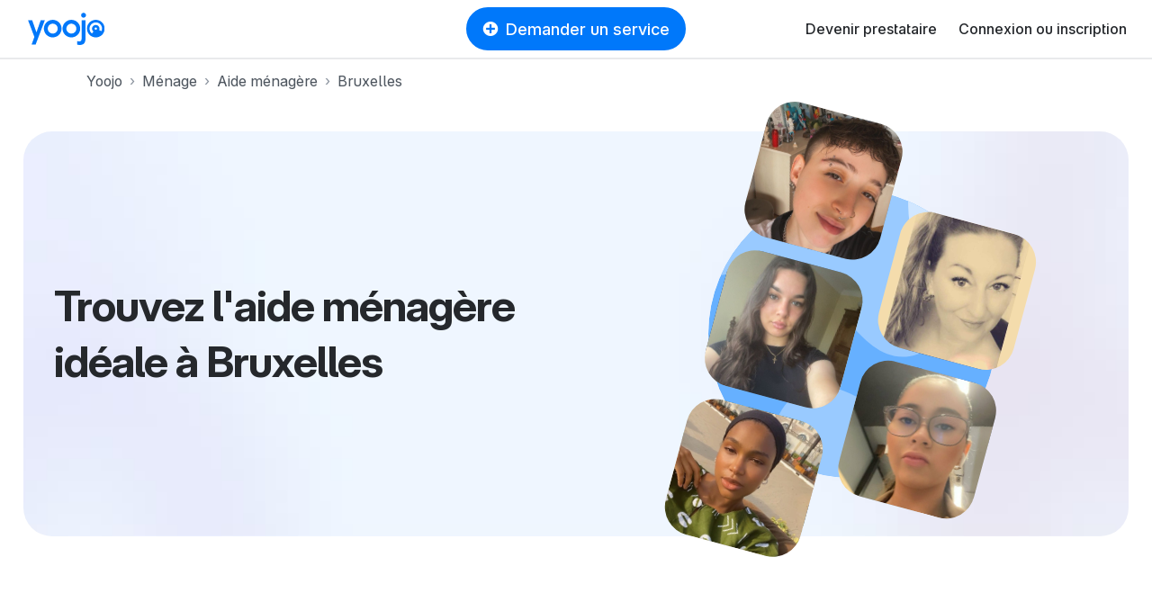

--- FILE ---
content_type: text/html; charset=utf-8
request_url: https://yoojo.be/menage/aide-menagere/bruxelles
body_size: 69755
content:
<!DOCTYPE html><html data-country="be" lang="fr-BE" prefix="og: http://ogp.me/ns#"><head><meta charset="utf-8" /><meta content="IE=edge" http-equiv="X-UA-Compatible" /><title>Recherche Aide ménagère à Bruxelles - Yoojo</title><meta content="Réservez votre Aide ménagère à Bruxelles en quelques clics pour vos besoins de service à domicile. Prestataires certifiés et évalués. Services encadrés et assurés. Réservation en ligne." name="description" /><meta content="width=device-width, initial-scale=1, viewport-fit=cover" name="viewport" /><meta content="yes" name="mobile-web-app-capable" /><meta content="f477f9cb91fcf294cdda92abaf31da86" name="p:domain_verify" /><script src="https://d1vrukq96dal30.cloudfront.net/vite/assets/application-BOsFAmYo.js" crossorigin="anonymous" type="module"></script><link rel="modulepreload" href="https://d1vrukq96dal30.cloudfront.net/vite/assets/tanstack_query-devtools-C031mriy.js" as="script" crossorigin="anonymous">
<link rel="modulepreload" href="https://d1vrukq96dal30.cloudfront.net/vite/assets/react-CWrwoL9e.js" as="script" crossorigin="anonymous">
<link rel="modulepreload" href="https://d1vrukq96dal30.cloudfront.net/vite/assets/react-dom-D9KLUx7F.js" as="script" crossorigin="anonymous">
<link rel="modulepreload" href="https://d1vrukq96dal30.cloudfront.net/vite/assets/components-Cvqk1F5w.js" as="script" crossorigin="anonymous">
<link rel="modulepreload" href="https://d1vrukq96dal30.cloudfront.net/vite/assets/tanstack_query-core-BzLZczDj.js" as="script" crossorigin="anonymous">
<link rel="modulepreload" href="https://d1vrukq96dal30.cloudfront.net/vite/assets/classnames-SYqoNNdT.js" as="script" crossorigin="anonymous">
<link rel="modulepreload" href="https://d1vrukq96dal30.cloudfront.net/vite/assets/scheduler-PE8KZyAE.js" as="script" crossorigin="anonymous"><link rel="stylesheet" href="https://d1vrukq96dal30.cloudfront.net/assets/application-7c7e8f84aad237c266ccd16f051f4eb81ecde1f246252d189587286955bee7b2.css" media="all" /><meta name="csrf-param" content="authenticity_token" />
<meta name="csrf-token" content="1ecKMVJnGlvR_TdpSTvw8Y8dzl2B-bgqpvAnA7G0HA9Bbzro3abENwpPxJg2-DLkPLUXqZ2t4QxK1QykJNnzwg" /><meta property="fb:app_id" content="394601603934679" /><meta content="Yoojo" name="application-name" /><link data-attr="favicon" href="/favicon.svg" rel="icon" type="image/svg+xml" /><link data-attr="favicon" href="/favicon-32x32.png" rel="alternate icon" sizes="32x32" type="image/png" /><link data-attr="favicon" href="/favicon-16x16.png" rel="alternate icon" sizes="16x16" type="image/png" /><link data-attr="favicon" href="/favicon.ico" id="favicon" rel="alternate icon" type="image/x-icon" /><link href="/apple-touch-icon.png" rel="apple-touch-icon" sizes="180x180" /><link href="/site.webmanifest" rel="manifest" /><link color="#0078fa" href="/safari-pinned-tab.svg" rel="mask-icon" /><meta content="#ffffff" name="msapplication-TileColor" /><meta content="#ffffff" name="theme-color" /><link href="https://yoojo.be/menage/aide-menagere/bruxelles" rel="canonical" /><script>window.gdprAppliesGlobally=false;(function(){(function(e,r){var t=document.createElement("link");t.rel="preconnect";t.as="script";var n=document.createElement("link");n.rel="dns-prefetch";n.as="script";var i=document.createElement("link");i.rel="preload";i.as="script";var o=document.createElement("script");o.id="spcloader";o.type="text/javascript";o["async"]=true;o.charset="utf-8";var a="https://sdk.privacy-center.org/"+e+"/loader.js?target_type=notice&target="+r;if(window.didomiConfig&&window.didomiConfig.user){var c=window.didomiConfig.user;var d=c.country;var s=c.region;if(d){a=a+"&country="+d;if(s){a=a+"&region="+s}}}t.href="https://sdk.privacy-center.org/";n.href="https://sdk.privacy-center.org/";i.href=a;o.src=a;var l=document.getElementsByTagName("script")[0];l.parentNode.insertBefore(t,l);l.parentNode.insertBefore(n,l);l.parentNode.insertBefore(i,l);l.parentNode.insertBefore(o,l)})("f775a376-aab7-4864-981a-78ced5bdf009","TWMDyCwa")})();</script><script>(function(w,d,s,l,i){w[l]=w[l]||[];w[l].push({'gtm.start':
new Date().getTime(),event:'gtm.js'});var f=d.getElementsByTagName(s)[0],
j=d.createElement(s),dl=l!='dataLayer'?'&l='+l:'';j.async=true;j.src=
'https://sstrk.yoojo.be/l4n60mm7hazrpnh.js?aw='+i.replace(/^GTM-/, '')+dl;f.parentNode.insertBefore(j,f);
})(window,document,'script','dataLayer','GTM-NL2HP4R');</script><script type="text/javascript" src="//widget.trustpilot.com/bootstrap/v5/tp.widget.bootstrap.min.js" async></script>
<script>document.addEventListener('DOMContentLoaded', function() {
  const links = document.querySelectorAll('a[role="link"][data-link]');
  function transformHref(link) {
    const linkHref = link.getAttribute('data-link');
    if (linkHref) {
      // Convert urlsafe encode to standart base64 by replacing '-' with '+' and '_' with '/'.
      const standardBase64 = linkHref.replace(/-/g, '+').replace(/_/g, '/');
      const decodedHref = atob(standardBase64);
      link.removeAttribute('data-link');
      link.setAttribute('href', decodedHref);
    }
  }

  document.addEventListener('mouseover', function() {
    links.forEach(link => transformHref(link));
  }, { once: true });

  document.addEventListener('focusin', function() {
    links.forEach(link => transformHref(link));
  }, { once: true });
  links.forEach(link => {
    link.addEventListener('click', function() {
      transformHref(this);
    });
  });
});</script></head><body class="bg-white"><noscript><iframe height="0" src="https://sstrk.yoojo.be/ns.html?id=GTM-NL2HP4R" style="display:none;visibility:hidden" width="0"></iframe></noscript><div id="categoriesnavigationmodalapp" data-component="categoriesnavigationmodalapp" data-props='{"selector":".askService"}'></div><header class="d-flex flex-column sticky-top"><nav class="navbar navbar-expand-lg navbar-light border-bottom-wide position-relative bg-white"><div class="d-none d-md-block"><a class="navbar-brand brand-size" data-link="Lw==" role="link"><img alt="Le jobbing avec Yoojo" class="logo-brand-fr" src="https://d1vrukq96dal30.cloudfront.net/assets/brand/yoojo-logo-2ae82db7c4e3d25156c70aa1aa443b206bbc425e23721a37a036438e7d65aa78.svg" /></a></div><div class="d-block d-md-none"><a class="brand-size" data-link="Lw==" role="link"><img alt="Le jobbing avec Yoojo" width="35" class="logo-brand-fr" src="https://d1vrukq96dal30.cloudfront.net/assets/brand/yoojo-logo-icon-9e6adf60b1d2bcef05bbae989599c3a0e2e4d73c95f96c22671d3d1997ead47d.svg" /></a></div><div class="position-absolute mx-auto left-0 right-0 top-0 header-button-placement" id="main-search"><div class="d-none d-lg-block"><button class="btn my-lg-0 rounded-circle-box askService d-flex align-items-center px-3 mx-auto py-2 btn-primary"><i class="icon-plus-circle-solid mr-2 d-none d-sm-block"></i>Demander un service</button></div><div class="d-block d-lg-none"><button class="btn btn-sm my-lg-0 rounded-circle-box askService d-flex align-items-center px-3 mx-auto py-2 btn-primary"><i class="icon-plus-circle-solid mr-2 d-none d-sm-block"></i>Demander un service</button></div></div><button class="bg-white d-flex d-lg-none btn btn-sm align-items-center justify-content-center w-s h-s p-0" data-target="#nav-youpijob" data-toggle="collapse" type="button"><i class="icon icon-bars icon-lg"></i></button><div class="collapse navbar-collapse" id="nav-youpijob"><ul class="navbar-nav ml-auto navbar-white" style="min-height: 48px;"><li class="nav-item d-flex align-items-center"><a class="nav-link" data-link="L2RldmVuZXotcHJlc3RhdGFpcmU=" role="link">Devenir prestataire</a></li><li class="nav-item d-flex align-items-center"><a class="nav-link" data-link="Iw==" role="link" id="loginMenuBtn">Connexion ou inscription</a></li><div id="loginorregister" data-component="loginorregister" data-props='{"modal":true,"selector":"#loginMenuBtn","redirectionPath":"/home"}'></div></ul></div></nav></header><!--[if lte IE 9]><p class="outdated-browser mb-0">Votre navigateur semble trop ancien. <a href="http://browsehappy.com/" target="_blank">Utilisez un navigateur moderne</a> pour profiter pleinement des fonctionnalités du site.</p><![endif]--><div id="toastsapp" data-component="toastsapp" data-props='{"notice":null,"alert":null}'></div><div class="ypj-fluid-container"><ol class="breadcrumb mb-3 pl-0" itemscope="" itemtype="http://schema.org/BreadcrumbList"><li class="breadcrumb-item" itemprop="itemListElement" itemscope="" itemtype="http://schema.org/ListItem"><a class="link-gray" itemprop="item" href="/"><span itemprop="name">Yoojo</span></a><meta content="1" itemprop="position" /></li><li class="breadcrumb-item" itemprop="itemListElement" itemscope="" itemtype="http://schema.org/ListItem"><a class="link-gray" itemprop="item" href="/menage"><span itemprop="name">Ménage</span></a><meta content="2" itemprop="position" /></li><li class="breadcrumb-item" itemprop="itemListElement" itemscope="" itemtype="http://schema.org/ListItem"><a class="link-gray" itemprop="item" href="/menage/aide-menagere"><span itemprop="name">Aide ménagère</span></a><meta content="3" itemprop="position" /></li><li class="breadcrumb-item active" itemprop="itemListElement" itemscope="" itemtype="http://schema.org/ListItem"><a class="link-gray" itemprop="item" href="/menage/aide-menagere/bruxelles"><span itemprop="name">Bruxelles</span></a><meta content="4" itemprop="position" /></li></ol></div><div class="mb-md-8 mb-5"><style>:root{
  --category-color: var(--color-);
  --category-color-dark: var(--color--dark);
}</style><div class="container-xxl"><div class="px-2 pt-2 px-md-3 pt-md-3 position-relative"><div class="landing-hero landing-hero--small   " style="background: url(https://d1vrukq96dal30.cloudfront.net/assets/landing/role/hero-background-3ee8a68a6005b6f26287e71925f14ba92007534703a14e3e7b52e1e3fcea17a4.jpg) no-repeat center/cover;"><div class="col-md-6 align-self-center"><div class="pr-md-0 pl-md-4 pl-2 pr-2 my-4"><h1 class="hero-h1" style="color: var(--category-color-dark)"><div class="display-5">Trouvez l&#39;aide ménagère idéale à Bruxelles</div></h1><div style="max-width: 480px"><div id="jobbersseosearchbarapp" data-component="jobbersseosearchbarapp" data-props='{"initial_values":{"role":"domestic_help","city_id":43705,"city":"1000 Bruxelles"}}'></div></div></div></div><div class="col-md-6"><div class="landing-hero-profiles-artwork"><div class="landing-hero-profiles-artwork-bg d-flex align-items-center justify-content-center"><img style="max-height: 100%; max-width: 320px;" src="https://d1vrukq96dal30.cloudfront.net/assets/landing/role/role-bg-c1643eaf06b1bfe5ec55ec3b9d59d6efa13ff874edc9044d2bb9449a3e934a35.svg" /></div><div class="row mt-7" style="max-width: 350px"><div class="col-6 mt-3"><div class="w-100" style="padding-bottom: 100%; background-image: url(https://d1b747rczec55w.cloudfront.net/uploads/moderated_file/avatar/attachment/2100078/very_large_b2c053da.jpg); background-size: cover; background-position: center;"></div></div><div class="col-6 mt-3"><div class="w-100" style="padding-bottom: 100%; background-image: url(https://d1b747rczec55w.cloudfront.net/uploads/moderated_file/avatar/attachment/852637/very_large_65010a79.jpg); background-size: cover; background-position: center;"></div></div><div class="col-6 mt-3"><div class="w-100" style="padding-bottom: 100%; background-image: url(https://d1b747rczec55w.cloudfront.net/uploads/moderated_file/avatar/attachment/2109476/very_large_6688f279.jpg); background-size: cover; background-position: center;"></div></div><div class="col-6 mt-3"><div class="w-100" style="padding-bottom: 100%; background-image: url(https://d1b747rczec55w.cloudfront.net/uploads/moderated_file/avatar/attachment/1398264/very_large_22326d0c.jpg); background-size: cover; background-position: center;"></div></div><div class="col-6 mt-3"><div class="w-100" style="padding-bottom: 100%; background-image: url(https://d1b747rczec55w.cloudfront.net/uploads/moderated_file/avatar/attachment/931522/very_large_96687fd3.jpg); background-size: cover; background-position: center;"></div></div></div></div></div></div></div></div></div><div class="container-sm"><div class="mb-md-6 mb-md-5 mb-3"><h2 class="display-5 mb-md-3 mb-2 text-center">1205 aides ménagères sont disponibles à Bruxelles</h2></div></div><div class="mb-md-8 mb-5"><div class="ypj-fluid-container"><div class="mb-n3"><div class="row w-100 mb-1"><div class="col-lg-3 col-md-4 col-sm-6 col-12 mb-3"><a class="category-hover position-relative w-100" data-link="L2pvYmJlci9jaGFpbWFlLW1vbGVuYmVlay1zYWludC1qZWFuLTE4NzU1MTI_c2tpbGw9Y2xlYW5pbmc=" role="link"><div class="position-relative"><div style="background: linear-gradient(180deg, rgba(0, 0, 0, 0.00) 0%, rgba(0, 0, 0, 0.20) 100%); height: 50%;"></div><div class="bg-picture bg-light w-100 radius-l position-relative" style="background-image: url(https://d1b747rczec55w.cloudfront.net/uploads/moderated_file/avatar/attachment/1159278/very_large_d4394bc6.jpg); padding-bottom: 100%;"><div class="position-absolute bottom-0 right-0 left-0 d-flex align-items-center justify-content-between m-3"></div></div></div></a><div class="mt-2 d-flex align-items-baseline justify-content-baseline w-100"><a class="text-dark text-decoration-none flex-1" href="/jobber/chaimae-molenbeek-saint-jean-1875512?skill=cleaning"><div class="font-weight-medium font-size-4 mb-0">Chaimae</div></a><div class="font-weight-medium font-size-4 mb-0">12 €/h</div></div><div class="mt-1"><i class="icon icon-star-solid user-star-very-good"></i><strong class="pl-1">5,0</strong><span class="text-muted pl-1">(2 avis)</span></div><div class="mt-1 max-lines-3"></div><div class="mt-2"><div class="d-flex flex-wrap"><div class="mr-2 mw-100"><div class="mw-100 badge badge-light rounded-circle-box text-body py-1 px-2 font-size-2 text-truncate" style="background-color: var(--color-background-gray);">Respect des lieux</div></div><div class="mr-2 mw-100"><div class="mw-100 badge badge-light rounded-circle-box text-body py-1 px-2 font-size-2 text-truncate" style="background-color: var(--color-background-gray);">Résultat impeccable</div></div></div></div></div><div class="col-lg-3 col-md-4 col-sm-6 col-12 mb-3"><a class="category-hover position-relative w-100" data-link="L2pvYmJlci9jaW5keS16YXZlbnRlbS0zMDgzNzA2P3NraWxsPWNsZWFuaW5n" role="link"><div class="position-relative"><div style="background: linear-gradient(180deg, rgba(0, 0, 0, 0.00) 0%, rgba(0, 0, 0, 0.20) 100%); height: 50%;"></div><div class="bg-picture bg-light w-100 radius-l position-relative" style="background-image: url(https://d1b747rczec55w.cloudfront.net/uploads/moderated_file/avatar/attachment/1997944/very_large_94c0306b.jpg); padding-bottom: 100%;"><div class="position-absolute bottom-0 right-0 left-0 d-flex align-items-center justify-content-between m-3"></div></div></div></a><div class="mt-2 d-flex align-items-baseline justify-content-baseline w-100"><a class="text-dark text-decoration-none flex-1" data-link="L2pvYmJlci9jaW5keS16YXZlbnRlbS0zMDgzNzA2P3NraWxsPWNsZWFuaW5n" role="link"><div class="font-weight-medium font-size-4 mb-0">Cindy</div></a><div class="font-weight-medium font-size-4 mb-0">12 €/h</div></div><div class="mt-1"><i class="icon icon-star-solid user-star-very-good"></i><strong class="pl-1">5,0</strong><span class="text-muted pl-1">(1 avis)</span></div><div class="mt-1 max-lines-3">J’ai fais du nettoyage dans des cafés, des communs d’immeuble, dans mon travail même tous les matins nous faisons le nettoyage avant l’ouverture</div><div class="mt-2"><div class="d-flex flex-wrap"><div class="mr-2 mw-100"><div class="mw-100 badge badge-light rounded-circle-box text-body py-1 px-2 font-size-2 text-truncate" style="background-color: var(--color-background-gray);">Respect de l&#39;hygiène</div></div><div class="mr-2 mw-100"><div class="mw-100 badge badge-light rounded-circle-box text-body py-1 px-2 font-size-2 text-truncate" style="background-color: var(--color-background-gray);">Respect de la vie privée</div></div><div class="mr-2 mw-100"><div class="mw-100 badge badge-light rounded-circle-box text-body py-1 px-2 font-size-2 text-truncate" style="background-color: var(--color-background-gray);">À l&#39;écoute des clients</div></div></div></div></div><div class="col-lg-3 col-md-4 col-sm-6 col-12 mb-3"><a class="category-hover position-relative w-100" data-link="L2pvYmJlci9zYXJhLXNhaW50LWdpbGxlcy0xMTU1MjkxP3NraWxsPWNsZWFuaW5n" role="link"><div class="position-relative"><div style="background: linear-gradient(180deg, rgba(0, 0, 0, 0.00) 0%, rgba(0, 0, 0, 0.20) 100%); height: 50%;"></div><div class="bg-picture bg-light w-100 radius-l position-relative" style="background-image: url(https://d1b747rczec55w.cloudfront.net/uploads/moderated_file/avatar/attachment/852410/very_large_6ae7054f.jpg); padding-bottom: 100%;"><div class="position-absolute bottom-0 right-0 left-0 d-flex align-items-center justify-content-between m-3"></div></div></div></a><div class="mt-2 d-flex align-items-baseline justify-content-baseline w-100"><a class="text-dark text-decoration-none flex-1" href="/jobber/sara-saint-gilles-1155291?skill=cleaning"><div class="font-weight-medium font-size-4 mb-0">Sara</div></a><div class="font-weight-medium font-size-4 mb-0">12 €/h</div></div><div class="mt-1"><i class="icon icon-star-solid user-star-very-good"></i><strong class="pl-1">4,82</strong><span class="text-muted pl-1">(17 avis)</span></div><div class="mt-1 max-lines-3"></div><div class="mt-2"><div class="d-flex flex-wrap"><div class="mr-2 mw-100"><div class="mw-100 badge badge-light rounded-circle-box text-body py-1 px-2 font-size-2 text-truncate" style="background-color: var(--color-background-gray);">Résultat impeccable</div></div><div class="mr-2 mw-100"><div class="mw-100 badge badge-light rounded-circle-box text-body py-1 px-2 font-size-2 text-truncate" style="background-color: var(--color-background-gray);">Dynamique et souriant</div></div><div class="mr-2 mw-100"><div class="mw-100 badge badge-light rounded-circle-box text-body py-1 px-2 font-size-2 text-truncate" style="background-color: var(--color-background-gray);">Respect de l&#39;hygiène</div></div></div></div></div><div class="col-lg-3 col-md-4 col-sm-6 col-12 mb-3"><a class="category-hover position-relative w-100" data-link="L2pvYmJlci9tYWxhay13YXRlcm1hZWwtYm9pdHNmb3J0LTI3NjI4MjQ_c2tpbGw9Y2xlYW5pbmc=" role="link"><div class="position-relative"><div style="background: linear-gradient(180deg, rgba(0, 0, 0, 0.00) 0%, rgba(0, 0, 0, 0.20) 100%); height: 50%;"></div><div class="bg-picture bg-light w-100 radius-l position-relative" style="background-image: url(https://d1b747rczec55w.cloudfront.net/uploads/moderated_file/avatar/attachment/1737884/very_large_a0d211af.jpg); padding-bottom: 100%;"><div class="position-absolute bottom-0 right-0 left-0 d-flex align-items-center justify-content-between m-3"></div></div></div></a><div class="mt-2 d-flex align-items-baseline justify-content-baseline w-100"><a class="text-dark text-decoration-none flex-1" data-link="L2pvYmJlci9tYWxhay13YXRlcm1hZWwtYm9pdHNmb3J0LTI3NjI4MjQ_c2tpbGw9Y2xlYW5pbmc=" role="link"><div class="font-weight-medium font-size-4 mb-0">Malak</div></a><div class="font-weight-medium font-size-4 mb-0">10 €/h</div></div><div class="mt-1"><div class="badge badge-new-jobber"><i class="icon icon-stars"></i><span>Nouveau</span></div></div><div class="mt-1 max-lines-3"></div><div class="mt-2"><div class="d-flex flex-wrap"><div class="mr-2 mw-100"><div class="mw-100 badge badge-light rounded-circle-box text-body py-1 px-2 font-size-2 text-truncate" style="background-color: var(--color-background-gray);">Résultat garanti</div></div><div class="mr-2 mw-100"><div class="mw-100 badge badge-light rounded-circle-box text-body py-1 px-2 font-size-2 text-truncate" style="background-color: var(--color-background-gray);">Satisfait ou refait</div></div><div class="mr-2 mw-100"><div class="mw-100 badge badge-light rounded-circle-box text-body py-1 px-2 font-size-2 text-truncate" style="background-color: var(--color-background-gray);">Respect de l&#39;hygiène</div></div></div></div></div><div class="col-lg-3 col-md-4 col-sm-6 col-12 mb-3"><a class="category-hover position-relative w-100" data-link="L2pvYmJlci9raGluLWJydXhlbGxlcy0xNDQ4MDAwP3NraWxsPWNsZWFuaW5n" role="link"><div class="position-relative"><div style="background: linear-gradient(180deg, rgba(0, 0, 0, 0.00) 0%, rgba(0, 0, 0, 0.20) 100%); height: 50%;"></div><div class="bg-picture bg-light w-100 radius-l position-relative" style="background-image: url(https://d1b747rczec55w.cloudfront.net/uploads/moderated_file/avatar/attachment/2218211/very_large_790c1c9b.jpg); padding-bottom: 100%;"><div class="position-absolute bottom-0 right-0 left-0 d-flex align-items-center justify-content-between m-3"></div></div></div></a><div class="mt-2 d-flex align-items-baseline justify-content-baseline w-100"><a class="text-dark text-decoration-none flex-1" href="/jobber/khin-bruxelles-1448000?skill=cleaning"><div class="font-weight-medium font-size-4 mb-0">Khin</div></a><div class="font-weight-medium font-size-4 mb-0">13 €/h</div></div><div class="mt-1"><i class="icon icon-star-solid user-star-very-good"></i><strong class="pl-1">4,97</strong><span class="text-muted pl-1">(33 avis)</span></div><div class="mt-1 max-lines-3"></div><div class="mt-2"><div class="d-flex flex-wrap"><div class="mr-2 mw-100"><div class="mw-100 badge badge-light rounded-circle-box text-body py-1 px-2 font-size-2 text-truncate" style="background-color: var(--color-background-gray);">Respect des lieux</div></div><div class="mr-2 mw-100"><div class="mw-100 badge badge-light rounded-circle-box text-body py-1 px-2 font-size-2 text-truncate" style="background-color: var(--color-background-gray);">Efficace et discret</div></div><div class="mr-2 mw-100"><div class="mw-100 badge badge-light rounded-circle-box text-body py-1 px-2 font-size-2 text-truncate" style="background-color: var(--color-background-gray);">Réactif et flexible</div></div></div></div></div><div class="col-lg-3 col-md-4 col-sm-6 col-12 mb-3"><a class="category-hover position-relative w-100" data-link="L2pvYmJlci9sb3J5bmUtemF2ZW50ZW0tMjU3NDg5MT9za2lsbD1jbGVhbmluZw==" role="link"><div class="position-relative"><div style="background: linear-gradient(180deg, rgba(0, 0, 0, 0.00) 0%, rgba(0, 0, 0, 0.20) 100%); height: 50%;"></div><div class="bg-picture bg-light w-100 radius-l position-relative" style="background-image: url(https://d1b747rczec55w.cloudfront.net/uploads/moderated_file/avatar/attachment/1787806/very_large_db097dd5.jpg); padding-bottom: 100%;"><div class="position-absolute bottom-0 right-0 left-0 d-flex align-items-center justify-content-between m-3"></div></div></div></a><div class="mt-2 d-flex align-items-baseline justify-content-baseline w-100"><a class="text-dark text-decoration-none flex-1" data-link="L2pvYmJlci9sb3J5bmUtemF2ZW50ZW0tMjU3NDg5MT9za2lsbD1jbGVhbmluZw==" role="link"><div class="font-weight-medium font-size-4 mb-0">Loryne</div></a><div class="font-weight-medium font-size-4 mb-0">15 €/h</div></div><div class="mt-1"><i class="icon icon-star-solid user-star-very-good"></i><strong class="pl-1">4,0</strong><span class="text-muted pl-1">(1 avis)</span></div><div class="mt-1 max-lines-3">Fille de femme de ménage, je vous propose un service de ménage soigné et méticuleux. Habituée à l’exigence et au travail bien fait, je m’engage à rendre votre intérieur impeccable.</div><div class="mt-2"><div class="d-flex flex-wrap"><div class="mr-2 mw-100"><div class="mw-100 badge badge-light rounded-circle-box text-body py-1 px-2 font-size-2 text-truncate" style="background-color: var(--color-background-gray);">Respect des lieux</div></div><div class="mr-2 mw-100"><div class="mw-100 badge badge-light rounded-circle-box text-body py-1 px-2 font-size-2 text-truncate" style="background-color: var(--color-background-gray);">Efficace et discret</div></div><div class="mr-2 mw-100"><div class="mw-100 badge badge-light rounded-circle-box text-body py-1 px-2 font-size-2 text-truncate" style="background-color: var(--color-background-gray);">Respect de la vie privée</div></div></div></div></div><div class="col-lg-3 col-md-4 col-sm-6 col-12 mb-3"><a class="category-hover position-relative w-100" data-link="L2pvYmJlci96YWluZWItZXZlcmUtMjUyNjkyMj9za2lsbD1jbGVhbmluZw==" role="link"><div class="position-relative"><div style="background: linear-gradient(180deg, rgba(0, 0, 0, 0.00) 0%, rgba(0, 0, 0, 0.20) 100%); height: 50%;"></div><div class="bg-picture bg-light w-100 radius-l position-relative" style="background-image: url(https://d1b747rczec55w.cloudfront.net/uploads/moderated_file/avatar/attachment/1566672/very_large_1f4a5049.jpg); padding-bottom: 100%;"><div class="position-absolute bottom-0 right-0 left-0 d-flex align-items-center justify-content-between m-3"></div></div></div></a><div class="mt-2 d-flex align-items-baseline justify-content-baseline w-100"><a class="text-dark text-decoration-none flex-1" data-link="L2pvYmJlci96YWluZWItZXZlcmUtMjUyNjkyMj9za2lsbD1jbGVhbmluZw==" role="link"><div class="font-weight-medium font-size-4 mb-0">Zaineb</div></a><div class="font-weight-medium font-size-4 mb-0">12 €/h</div></div><div class="mt-1"><div class="badge badge-new-jobber"><i class="icon icon-stars"></i><span>Nouveau</span></div></div><div class="mt-1 max-lines-3"></div><div class="mt-2"><div class="d-flex flex-wrap"><div class="mr-2 mw-100"><div class="mw-100 badge badge-light rounded-circle-box text-body py-1 px-2 font-size-2 text-truncate" style="background-color: var(--color-background-gray);">Respect des lieux</div></div><div class="mr-2 mw-100"><div class="mw-100 badge badge-light rounded-circle-box text-body py-1 px-2 font-size-2 text-truncate" style="background-color: var(--color-background-gray);">Organisé et méthodique</div></div><div class="mr-2 mw-100"><div class="mw-100 badge badge-light rounded-circle-box text-body py-1 px-2 font-size-2 text-truncate" style="background-color: var(--color-background-gray);">Résultat garanti</div></div></div></div></div><div class="col-lg-3 col-md-4 col-sm-6 col-12 mb-3"><a class="category-hover position-relative w-100" data-link="L2pvYmJlci9heGVsbGUtYnJ1eGVsbGVzLTkzMTk5NT9za2lsbD1jbGVhbmluZw==" role="link"><div class="position-relative"><div style="background: linear-gradient(180deg, rgba(0, 0, 0, 0.00) 0%, rgba(0, 0, 0, 0.20) 100%); height: 50%;"></div><div class="bg-picture bg-light w-100 radius-l position-relative" style="background-image: url(https://d1b747rczec55w.cloudfront.net/uploads/moderated_file/avatar/attachment/565301/very_large_2cf89b2b.jpg); padding-bottom: 100%;"><div class="position-absolute bottom-0 right-0 left-0 d-flex align-items-center justify-content-between m-3"></div></div></div></a><div class="mt-2 d-flex align-items-baseline justify-content-baseline w-100"><a class="text-dark text-decoration-none flex-1" href="/jobber/axelle-bruxelles-931995?skill=cleaning"><div class="font-weight-medium font-size-4 mb-0">Axelle</div></a><div class="font-weight-medium font-size-4 mb-0">12 €/h</div></div><div class="mt-1"><i class="icon icon-star-solid user-star-very-good"></i><strong class="pl-1">5,0</strong><span class="text-muted pl-1">(5 avis)</span></div><div class="mt-1 max-lines-3">Le domaine du ménage je m&#39;y connais assez bien ,je l ai pratiquer durant mes jobs et même à la maison je le fais très bien !</div><div class="mt-2"><div class="d-flex flex-wrap"><div class="mr-2 mw-100"><div class="mw-100 badge badge-light rounded-circle-box text-body py-1 px-2 font-size-2 text-truncate" style="background-color: var(--color-background-gray);">Satisfait ou refait</div></div><div class="mr-2 mw-100"><div class="mw-100 badge badge-light rounded-circle-box text-body py-1 px-2 font-size-2 text-truncate" style="background-color: var(--color-background-gray);">Organisé et méthodique</div></div></div></div></div><div class="col-lg-3 col-md-4 col-sm-6 col-12 mb-3"><a class="category-hover position-relative w-100" data-link="L2pvYmJlci9mZXJyb3VkamEtZXR0ZXJiZWVrLTMyNjI1MTI_c2tpbGw9Y2xlYW5pbmc=" role="link"><div class="position-relative"><div style="background: linear-gradient(180deg, rgba(0, 0, 0, 0.00) 0%, rgba(0, 0, 0, 0.20) 100%); height: 50%;"></div><div class="bg-picture bg-light w-100 radius-l position-relative" style="background-image: url(https://d1b747rczec55w.cloudfront.net/uploads/moderated_file/avatar/attachment/2124055/very_large_923d5cdd.jpg); padding-bottom: 100%;"><div class="position-absolute bottom-0 right-0 left-0 d-flex align-items-center justify-content-between m-3"></div></div></div></a><div class="mt-2 d-flex align-items-baseline justify-content-baseline w-100"><a class="text-dark text-decoration-none flex-1" href="/jobber/ferroudja-etterbeek-3262512?skill=cleaning"><div class="font-weight-medium font-size-4 mb-0">Ferroudja</div></a><div class="font-weight-medium font-size-4 mb-0">14 €/h</div></div><div class="mt-1"><i class="icon icon-star-solid user-star-very-good"></i><strong class="pl-1">5,0</strong><span class="text-muted pl-1">(24 avis)</span></div><div class="mt-1 max-lines-3">Parfait 👍 voici un petit paragraphe adapté à un job étudiant (vente, caisse, magasin) : Je suis une personne motivée, sérieuse et ponctuelle, avec un bon sens du contact et du service client. J’ai le sens de l’organisation, je travaille efficacement en équipe et je m’adapte rapidement aux nouvelles tâches.</div><div class="mt-2"><div class="d-flex flex-wrap"><div class="mr-2 mw-100"><div class="mw-100 badge badge-light rounded-circle-box text-body py-1 px-2 font-size-2 text-truncate" style="background-color: var(--color-background-gray);">Respect des lieux</div></div><div class="mr-2 mw-100"><div class="mw-100 badge badge-light rounded-circle-box text-body py-1 px-2 font-size-2 text-truncate" style="background-color: var(--color-background-gray);">Dynamique et souriant</div></div><div class="mr-2 mw-100"><div class="mw-100 badge badge-light rounded-circle-box text-body py-1 px-2 font-size-2 text-truncate" style="background-color: var(--color-background-gray);">Résultat garanti</div></div></div></div></div><div class="col-lg-3 col-md-4 col-sm-6 col-12 mb-3"><a class="category-hover position-relative w-100" data-link="L2pvYmJlci9oYWZzYS1oYWwtOTA4OTI1P3NraWxsPWNsZWFuaW5n" role="link"><div class="position-relative"><div style="background: linear-gradient(180deg, rgba(0, 0, 0, 0.00) 0%, rgba(0, 0, 0, 0.20) 100%); height: 50%;"></div><div class="bg-picture bg-light w-100 radius-l position-relative" style="background-image: url(https://d1b747rczec55w.cloudfront.net/uploads/moderated_file/avatar/attachment/603007/very_large_7789c237.jpg); padding-bottom: 100%;"><div class="position-absolute bottom-0 right-0 left-0 d-flex align-items-center justify-content-between m-3"></div></div></div></a><div class="mt-2 d-flex align-items-baseline justify-content-baseline w-100"><a class="text-dark text-decoration-none flex-1" href="/jobber/hafsa-hal-908925?skill=cleaning"><div class="font-weight-medium font-size-4 mb-0">Hafsa </div></a><div class="font-weight-medium font-size-4 mb-0">15 €/h</div></div><div class="mt-1"><i class="icon icon-star-solid user-star-very-good"></i><strong class="pl-1">5,0</strong><span class="text-muted pl-1">(2 avis)</span></div><div class="mt-1 max-lines-3">Bonjour Je suis une maman de 36 ans qui travaille et qui recherche quelques heures supplémentaires. J&#39;ai énormément d&#39;expérience dans le domaine du nettoyage. N&#39;hésitez pas à me contacter si vous avez besoin de mes services, vous n en serez pas déçu</div><div class="mt-2"><div class="d-flex flex-wrap"><div class="mr-2 mw-100"><div class="mw-100 badge badge-light rounded-circle-box text-body py-1 px-2 font-size-2 text-truncate" style="background-color: var(--color-background-gray);">Organisé et méthodique</div></div><div class="mr-2 mw-100"><div class="mw-100 badge badge-light rounded-circle-box text-body py-1 px-2 font-size-2 text-truncate" style="background-color: var(--color-background-gray);">Dynamique et souriant</div></div><div class="mr-2 mw-100"><div class="mw-100 badge badge-light rounded-circle-box text-body py-1 px-2 font-size-2 text-truncate" style="background-color: var(--color-background-gray);">Résultat impeccable</div></div></div></div></div><div class="col-lg-3 col-md-4 col-sm-6 col-12 mb-3"><a class="category-hover position-relative w-100" data-link="L2pvYmJlci9hbWFuZGluZS10dWJpemUtMTQ3OTgwOT9za2lsbD1jbGVhbmluZw==" role="link"><div class="position-relative"><div style="background: linear-gradient(180deg, rgba(0, 0, 0, 0.00) 0%, rgba(0, 0, 0, 0.20) 100%); height: 50%;"></div><div class="bg-picture bg-light w-100 radius-l position-relative" style="background-image: url(https://d1b747rczec55w.cloudfront.net/uploads/moderated_file/avatar/attachment/975922/very_large_55d726db.jpg); padding-bottom: 100%;"><div class="position-absolute bottom-0 right-0 left-0 d-flex align-items-center justify-content-between m-3"></div></div></div></a><div class="mt-2 d-flex align-items-baseline justify-content-baseline w-100"><a class="text-dark text-decoration-none flex-1" data-link="L2pvYmJlci9hbWFuZGluZS10dWJpemUtMTQ3OTgwOT9za2lsbD1jbGVhbmluZw==" role="link"><div class="font-weight-medium font-size-4 mb-0">Amandine </div></a><div class="font-weight-medium font-size-4 mb-0">11 €/h</div></div><div class="mt-1"><div class="badge badge-new-jobber"><i class="icon icon-stars"></i><span>Nouveau</span></div></div><div class="mt-1 max-lines-3">J’ai travailler en temps qu’étudiante des les titres services où j’ai réaliser du ménage</div><div class="mt-2"><div class="d-flex flex-wrap"><div class="mr-2 mw-100"><div class="mw-100 badge badge-light rounded-circle-box text-body py-1 px-2 font-size-2 text-truncate" style="background-color: var(--color-background-gray);">Respect des lieux</div></div><div class="mr-2 mw-100"><div class="mw-100 badge badge-light rounded-circle-box text-body py-1 px-2 font-size-2 text-truncate" style="background-color: var(--color-background-gray);">Efficace et discret</div></div></div></div></div><div class="col-lg-3 col-md-4 col-sm-6 col-12 mb-3"><a class="category-hover position-relative w-100" data-link="L2pvYmJlci9hbWluYS1icnVzc2VsLWxhZWtlbi0zMjQ1NDg0P3NraWxsPWNsZWFuaW5n" role="link"><div class="position-relative"><div style="background: linear-gradient(180deg, rgba(0, 0, 0, 0.00) 0%, rgba(0, 0, 0, 0.20) 100%); height: 50%;"></div><div class="bg-picture bg-light w-100 radius-l position-relative" style="background-image: url(https://d1b747rczec55w.cloudfront.net/uploads/moderated_file/avatar/attachment/2118068/very_large_22b8c810.jpg); padding-bottom: 100%;"><div class="position-absolute bottom-0 right-0 left-0 d-flex align-items-center justify-content-between m-3"></div></div></div></a><div class="mt-2 d-flex align-items-baseline justify-content-baseline w-100"><a class="text-dark text-decoration-none flex-1" href="/jobber/amina-brussel-laeken-3245484?skill=cleaning"><div class="font-weight-medium font-size-4 mb-0">Amina </div></a><div class="font-weight-medium font-size-4 mb-0">12 €/h</div></div><div class="mt-1"><i class="icon icon-star-solid user-star-very-good"></i><strong class="pl-1">4,75</strong><span class="text-muted pl-1">(4 avis)</span></div><div class="mt-1 max-lines-3">Bonjour, je m’appelle Amina je suis très motivé, responsable, souriante et prêt à réaliser toutes vos tâches demandées, très prop, très soigneuse en même temps</div><div class="mt-2"><div class="d-flex flex-wrap"><div class="mr-2 mw-100"><div class="mw-100 badge badge-light rounded-circle-box text-body py-1 px-2 font-size-2 text-truncate" style="background-color: var(--color-background-gray);">Respect des lieux</div></div><div class="mr-2 mw-100"><div class="mw-100 badge badge-light rounded-circle-box text-body py-1 px-2 font-size-2 text-truncate" style="background-color: var(--color-background-gray);">Résultat impeccable</div></div><div class="mr-2 mw-100"><div class="mw-100 badge badge-light rounded-circle-box text-body py-1 px-2 font-size-2 text-truncate" style="background-color: var(--color-background-gray);">Efficace et discret</div></div></div></div></div></div></div></div><div class="mt-5 text-center"><a class="btn btn-primary" data-link="L2pvYmJlcnM_Y2l0eV9pZD00MzcwNSZyb2xlPWRvbWVzdGljX2hlbHA=" role="link">Voir tous les profils</a></div></div><div class="pb-0 mb-md-8 mb-5"><div class="mb-md-5"><div class="container"><div class="d-none d-md-block"><div class="row"><div class="col-md-4"><div class="text-center"><div class="display-4">4,8/5</div><span class="d-block font-size-4">Note moyenne des aides ménagères à Bruxelles</span></div></div><div class="col-md-4"><div class="text-center"><div class="display-4">906 500+</div><span class="d-block font-size-4">Services rendus par des aides ménagères à Bruxelles</span></div></div><div class="col-md-4"><div class="text-center"><div class="display-4">12 min</div><span class="d-block font-size-4">Délai de réponse moyen des aides ménagères à Bruxelles</span></div></div></div></div><div class="d-block d-md-none"><div class="row mt-4 gap-4"><div class="col-12"><div class="text-center"><div class="display-3">4,8/5</div><span class="d-block font-size-4">Note moyenne des aides ménagères à Bruxelles</span></div></div><div class="col-12"><div class="text-center"><div class="display-3">906 500+</div><span class="d-block font-size-4">Services rendus par des aides ménagères à Bruxelles</span></div></div><div class="col-12"><div class="text-center"><div class="display-3">12 min</div><span class="d-block font-size-4">Délai de réponse moyen des aides ménagères à Bruxelles</span></div></div></div></div></div></div><div class="mt-5"><div class="ypj-fluid-container"><div class="row d-flex align-items-center justify-content-center"><div class="col-md-6 d-flex align-items-center justify-content-center"><div class="trustpilot-widget" data-businessunit-id="600969dcc770200001eed841" data-locale="fr-FR" data-review-languages="fr" data-schema-type="Organization" data-style-height="150px" data-style-width="100%" data-template-id="53aa8807dec7e10d38f59f32" data-theme="light"></div><div class="my-4 border-right h-100 d-none d-md-block position-absolute right-0"></div></div><div class="col-md-6 d-flex align-items-center justify-content-center"><a class="text-decoration-none" href="/yoojo-cover"><div class="text-center" style="max-width: 350px;"><p class="mb-1"><img alt="Yoojo Cover" style="max-width: 190px; width: 100%" src="https://d1vrukq96dal30.cloudfront.net/assets/brand/yoojo-cover-1f545cce4d99fa376db2cae5982afbd569411d2ffc889a408252549d082b64e3.svg" /></p><span class="font-weight-bold text-dark font-size-4">La couverture incluse pour tous les services.</span></div></a></div></div></div></div></div><div class="container-sm"><div class="mb-md-6 mb-md-5 mb-3"><h2 class="display-4 text-center">Les services réalisés par les aides ménagères</h2></div></div><div class="mb-md-8 mb-5"><div class="container-xs"><div class="row"><div class="col-md-6 mb-4 mb-md-3"><div class="category-hover"><div class="frosted-glass-shadow"><div class="picture"><img alt="Ménage après un événement" class="radius-m img-contain" style="height: 140px; object-position: right;" loading="lazy" src="https://d1vrukq96dal30.cloudfront.net/assets/categories/4015-1595aec7e84337f9f7860a6071ffbb6abd09afc7f53227cdb7def497b33a24b6.webp" /></div></div><div class="mt-2"><a class="text-decoration-none text-dark stretched-link font-weight-bold font-size-4" href="/menage/menage-apres-un-evenement">Ménage après un événement</a></div><div class="badge badge-light badge-pill mt-1" style="background: var(--color-background-gray); padding: 6px 8px; font-size: var(--font-size-body14);">Environ 12 €/h </div></div></div><div class="col-md-6 mb-4 mb-md-3"><div class="category-hover"><div class="frosted-glass-shadow"><div class="picture"><img alt="Nettoyage de four" class="radius-m img-contain" style="height: 140px; object-position: right;" loading="lazy" src="https://d1vrukq96dal30.cloudfront.net/assets/categories/4020-d7fc390a931c59036a3b318e6effc27376e93c91c59bdc99cc96cc08e36d902e.webp" /></div></div><div class="mt-2"><a class="text-decoration-none text-dark stretched-link font-weight-bold font-size-4" href="/menage/nettoyage-de-four">Nettoyage de four</a></div><div class="badge badge-light badge-pill mt-1" style="background: var(--color-background-gray); padding: 6px 8px; font-size: var(--font-size-body14);">Environ 12 €/h </div></div></div><div class="col-md-6 mb-4 mb-md-3"><div class="category-hover"><div class="frosted-glass-shadow"><div class="picture"><img alt="Nettoyage de logement insalubre" class="radius-m img-contain" style="height: 140px; object-position: right;" loading="lazy" src="https://d1vrukq96dal30.cloudfront.net/assets/categories/4014-c9b8fe3be92ad1b1acc2b26ded8a5d79116ce78d3d838ec253260c68ec6d2064.webp" /></div></div><div class="mt-2"><a class="text-decoration-none text-dark stretched-link font-weight-bold font-size-4" href="/menage/nettoyage-de-logement-insalubre">Nettoyage de logement insalubre</a></div><div class="badge badge-light badge-pill mt-1" style="background: var(--color-background-gray); padding: 6px 8px; font-size: var(--font-size-body14);">Environ 12 €/h </div></div></div><div class="col-md-6 mb-4 mb-md-3"><div class="category-hover"><div class="frosted-glass-shadow"><div class="picture"><img alt="Nettoyage de matelas" class="radius-m img-contain" style="height: 140px; object-position: right;" loading="lazy" src="https://d1vrukq96dal30.cloudfront.net/assets/categories/4025-029aae66f2da952e76a169ef6532f74c5d16907fe2843348be00b356f6d86924.webp" /></div></div><div class="mt-2"><a class="text-decoration-none text-dark stretched-link font-weight-bold font-size-4" href="/menage/nettoyage-de-matelas">Nettoyage de matelas</a></div><div class="badge badge-light badge-pill mt-1" style="background: var(--color-background-gray); padding: 6px 8px; font-size: var(--font-size-body14);">Environ 12 €/h </div></div></div></div></div><div class="mt-3 text-center"><a class="btn btn-primary" href="/menage">Voir tous les services</a></div></div><div class="mb-md-8 mb-6"><div class="container-xs"><div class="mb-md-6 mb-5"><h2 class="display-4 text-md-center">Des critères d&#39;aide à la sélection.</h2></div></div><div class="container-xs"><div class="row row-large-gutter align-stretch"><div class="col-md-6 mb-md-5 mb-4"><div class="mb-2"><i class="icon icon-lg shadow-down-xs rounded-circle border d-flex justify-content-center align-items-center mb-3 icon-users" style="width:48px; height: 48px;"></i></div><h3>Avis des membres</h3><p class="mb-0">Consultez les avis vérifiés des autres utilisateurs pour choisir un prestataire de confiance.</p></div><div class="col-md-6 mb-md-5 mb-4"><div class="mb-2"><i class="icon icon-lg shadow-down-xs rounded-circle border d-flex justify-content-center align-items-center mb-3 icon-thumb-up-solid" style="width:48px; height: 48px;"></i></div><h3>Badge qualité-prix</h3><p class="mb-0">Identifiez facilement les prestataires offrant le meilleur rapport qualité-prix grâce à notre badge dédié.</p></div></div><div class="d-none d-md-block"><div class="row row-large-gutter align-stretch"><div class="col-md-6 mb-md-5 mb-4"><div class="border-bottom"></div></div><div class="col-md-6 mb-md-5 mb-4"><div class="border-bottom"></div></div></div></div><div class="row row-large-gutter align-stretch"><div class="col-md-6 mb-4 mb-md-0"><div class="mb-2"><i class="icon icon-lg shadow-down-xs rounded-circle border d-flex justify-content-center align-items-center mb-3 icon-stars" style="width:48px; height: 48px;"></i></div><h3>Engagements des prestataires</h3><p class="mb-0">Découvrez les engagements pris par chaque prestataire pour garantir un service de qualité et une satisfaction optimale.</p></div><div class="col-md-6 mb-4 mb-md-0"><div class="mb-2"><i class="icon icon-lg shadow-down-xs rounded-circle border d-flex justify-content-center align-items-center mb-3 icon-medal" style="width:48px; height: 48px;"></i></div><h3>Expérience par catégorie</h3><p class="mb-0">Consultez l&#39;expérience spécifique des prestataires dans chaque catégorie pour trouver l&#39;expert qui répondra à vos besoins.</p></div></div></div></div><div class="mb-md-8 mb-5"><div class="container-sm"><div class="bg-light p-4 p-md-5 radius-l"><h2 class="font-size-4 mb-3">Découvrez encore plus de aides ménagères à proximité</h2><div class="d-flex flex-wrap align-baseline gap-4"><div class="row w-100"><div class="col-md-3"><div class="my-2"><a class="text-body font-weight-medium" href="/menage/aide-menagere/anderlecht">Anderlecht</a></div><div class="my-2"><a class="text-body font-weight-medium" href="/menage/aide-menagere/etterbeek">Etterbeek</a></div><div class="my-2"><a class="text-body font-weight-medium" href="/menage/aide-menagere/evere">Evere</a></div><div class="my-2"><a class="text-body font-weight-medium" href="/menage/aide-menagere/forest">Forest</a></div><div class="my-2"><a class="text-body font-weight-medium" href="/menage/aide-menagere/ganshoren">Ganshoren</a></div></div><div class="col-md-3"><div class="my-2"><a class="text-body font-weight-medium" href="/menage/aide-menagere/jette">Jette</a></div><div class="my-2"><a class="text-body font-weight-medium" href="/menage/aide-menagere/koekelberg">Koekelberg</a></div><div class="my-2"><a class="text-body font-weight-medium" href="/menage/aide-menagere/laeken">Laeken</a></div><div class="my-2"><a class="text-body font-weight-medium" href="/menage/aide-menagere/neder-over-heembeek">Neder-Over-Heembeek</a></div><div class="my-2"><a class="text-body font-weight-medium" href="/menage/aide-menagere/saint-josse-ten-noode">Saint-Josse-ten-Noode</a></div></div><div class="col-md-3"><div class="my-2"><a class="text-body font-weight-medium" href="/menage/aide-menagere/anvers">Anvers</a></div><div class="my-2"><a class="text-body font-weight-medium" href="/menage/aide-menagere/berchem">Berchem</a></div><div class="my-2"><a class="text-body font-weight-medium" href="/menage/aide-menagere/borgerhout">Borgerhout</a></div><div class="my-2"><a class="text-body font-weight-medium" href="/menage/aide-menagere/deurne">Deurne</a></div><div class="my-2"><a class="text-body font-weight-medium" href="/menage/aide-menagere/ekeren">Ekeren</a></div></div><div class="col-md-3"><div class="my-2"><a class="text-body font-weight-medium" href="/menage/aide-menagere/hoboken">Hoboken</a></div><div class="my-2"><a class="text-body font-weight-medium" href="/menage/aide-menagere/merksem">Merksem</a></div><div class="my-2"><a class="text-body font-weight-medium" href="/menage/aide-menagere/wilrijk">Wilrijk</a></div><div class="my-2"><a class="text-body font-weight-medium" href="/menage/aide-menagere/boom">Boom</a></div><div class="my-2"><a class="text-body font-weight-medium" href="/menage/aide-menagere/brasschaat">Brasschaat</a></div></div></div></div></div></div><div class="mt-4"><div class="container-sm"><h3 class="font-size-3 text-center">Trouvez votre ville dans la barre de recherche</h3></div><div class="container-sm"><div class="mt-3 text-center mx-auto" style="max-width: 480px;"><div id="jobbersseosearchbarapp" data-component="jobbersseosearchbarapp" data-props='{"initial_values":{"role":"domestic_help","city_id":43705,"city":"1000 Bruxelles"}}'></div></div></div></div></div><div class="container-sm"><div class="mb-md-6 mb-4"><div class="row"><div class="col-md-10"><h2 class="display-4 mb-3">Dernier avis sur les aides ménagères à Bruxelles</h2><div class="d-none d-md-block"><p class="font-size-4 mb-0"></p></div><div class="d-block d-md-none"><p class="mb-0"></p></div><div class="d-flex align-items-center"><i class="icon icon-star-solid text-warning display-5 mr-2"></i><span class="display-3">4,9</span></div><div class="font-size-3 text-muted">Note moyenne sur 5 de tous nos prestataires</div></div></div></div></div><div class="container-carousel"><div class="landing-rating-items"><div class="landing-rating-items-group"><div class="landing-rating-item"><a class="d-flex align-items-center gap-2 mb-3 text-decoration-none" href="/jobber/kimberley-jette-3402172?skill=cleaning"><img alt="Kimberley " class="radius-circle w-m h-m" loading="lazy" src="https://d1b747rczec55w.cloudfront.net/uploads/moderated_file/avatar/attachment/2249321/medium_c7d7df4e.jpg" /><div class="font-weight-medium"><div class="mb-n1 text-dark">Kimberley </div><span class="text-muted font-size-2">Aide ménagère</span></div></a><div class="text-muted font-size-2 mb-1">Ménage à domicile (1120 Bruxelles)</div><div id="imagegalleryapp" data-component="imagegalleryapp" data-props='{"selector":"#imageGallery-1082736"}'></div><p class="font-weight-medium mb-2" style="font-size: 18px;">Tout a été fait de manière nickel malgré un repassage qui demandait des uniformes militaires, en plus d&#39;être d une  gentilless extraordinaire. </p><div class="d-flex align-items-center"><div class="d-flex mr-2"><i class="icon-star-solid user-star user-star-active"></i><i class="icon-star-solid user-star user-star-active"></i><i class="icon-star-solid user-star user-star-active"></i><i class="icon-star-solid user-star user-star-active"></i><i class="icon-star-solid user-star user-star-active"></i></div><span class="text-muted font-size-2">Par Julian, il y a 5 jours</span></div></div><div class="landing-rating-item"><a class="d-flex align-items-center gap-2 mb-3 text-decoration-none" href="/jobber/nathalie-ixelles-2591881?skill=cleaning"><img alt="Nathalie " class="radius-circle w-m h-m" loading="lazy" src="https://d1b747rczec55w.cloudfront.net/uploads/moderated_file/avatar/attachment/1608066/medium_7abdc577.jpg" /><div class="font-weight-medium"><div class="mb-n1 text-dark">Nathalie </div><span class="text-muted font-size-2">Aide ménagère</span></div></a><div class="text-muted font-size-2 mb-1">Ménage d&#39;état des lieux (1040 Etterbeek)</div><div id="imagegalleryapp" data-component="imagegalleryapp" data-props='{"selector":"#imageGallery-1081333"}'></div><p class="font-weight-medium mb-2" style="font-size: 18px;">Super travail effectué, rien à dire ! 
La charge de travail était conséquente et tout a été fait au mieux.
Le soucis du détail, la ponctualité, le sens de l&#39;organisation et l&#39;efficacité ont été au rendez-vous. 
Je recommande ! </p><div class="d-flex align-items-center"><div class="d-flex mr-2"><i class="icon-star-solid user-star user-star-active"></i><i class="icon-star-solid user-star user-star-active"></i><i class="icon-star-solid user-star user-star-active"></i><i class="icon-star-solid user-star user-star-active"></i><i class="icon-star-solid user-star user-star-active"></i></div><span class="text-muted font-size-2">Par Nora, il y a 7 jours</span></div></div></div><div class="landing-rating-items-group"><div class="landing-rating-item"><a class="d-flex align-items-center gap-2 mb-3 text-decoration-none" href="/jobber/djenaba-bruxelles-3018783?skill=cleaning"><img alt="Djenaba" class="radius-circle w-m h-m" loading="lazy" src="https://d1b747rczec55w.cloudfront.net/uploads/moderated_file/avatar/attachment/2037933/medium_4d2196f5.jpg" /><div class="font-weight-medium"><div class="mb-n1 text-dark">Djenaba</div><span class="text-muted font-size-2">Aide ménagère</span></div></a><div class="text-muted font-size-2 mb-1">Ménage à domicile (1190 Forest)</div><div id="imagegalleryapp" data-component="imagegalleryapp" data-props='{"selector":"#imageGallery-1081137"}'></div><p class="font-weight-medium mb-2" style="font-size: 18px;">Djenaba est d’abord une personne agréable et souriante avec un excellent relationnel.  Elle est aussi très appliquée et capable d’autonomie très rapidement après quelques explications seulement. Je suis très satisfait de son travail et je la recommande. </p><div class="d-flex align-items-center"><div class="d-flex mr-2"><i class="icon-star-solid user-star user-star-active"></i><i class="icon-star-solid user-star user-star-active"></i><i class="icon-star-solid user-star user-star-active"></i><i class="icon-star-solid user-star user-star-active"></i><i class="icon-star-solid user-star user-star-active"></i></div><span class="text-muted font-size-2">Par Hassan, il y a 7 jours</span></div></div><div class="landing-rating-item"><a class="d-flex align-items-center gap-2 mb-3 text-decoration-none" href="/jobber/oumou-ixelles-3364919?skill=cleaning"><img alt="Oumou" class="radius-circle w-m h-m" loading="lazy" src="https://d1b747rczec55w.cloudfront.net/uploads/moderated_file/avatar/attachment/2201233/medium_50e44ae2.jpg" /><div class="font-weight-medium"><div class="mb-n1 text-dark">Oumou</div><span class="text-muted font-size-2">Aide ménagère</span></div></a><div class="text-muted font-size-2 mb-1">Ménage à domicile (1080 Molenbeek-Saint-Jean)</div><div id="imagegalleryapp" data-component="imagegalleryapp" data-props='{"selector":"#imageGallery-1080485"}'></div><p class="font-weight-medium mb-2" style="font-size: 18px;">Oumou est extrêmement soignée, fait le ménage du fond en comble, appliquée et tient à ce que ce soit parfait. J&#39;apprécie sa gentillesse et son travail.</p><div class="d-flex align-items-center"><div class="d-flex mr-2"><i class="icon-star-solid user-star user-star-active"></i><i class="icon-star-solid user-star user-star-active"></i><i class="icon-star-solid user-star user-star-active"></i><i class="icon-star-solid user-star user-star-active"></i><i class="icon-star-solid user-star user-star-active"></i></div><span class="text-muted font-size-2">Par Ami, il y a 8 jours</span></div></div></div><div class="landing-rating-items-group"><div class="landing-rating-item"><a class="d-flex align-items-center gap-2 mb-3 text-decoration-none" href="/jobber/ferroudja-etterbeek-3262512?skill=cleaning"><img alt="Ferroudja" class="radius-circle w-m h-m" loading="lazy" src="https://d1b747rczec55w.cloudfront.net/uploads/moderated_file/avatar/attachment/2124055/medium_923d5cdd.jpg" /><div class="font-weight-medium"><div class="mb-n1 text-dark">Ferroudja</div><span class="text-muted font-size-2">Aide ménagère</span></div></a><div class="text-muted font-size-2 mb-1">Ménage à domicile (1200 Woluwe-Saint-Lambert)</div><div id="imagegalleryapp" data-component="imagegalleryapp" data-props='{"selector":"#imageGallery-1079538"}'></div><p class="font-weight-medium mb-2" style="font-size: 18px;">Minutieuse, rigoureuse, elle est très à l’écoute et soucieuse du travail bien fait. 
Elle est rapide dans l’exécution de ses taches et attend la validation. 
Je vous la recommande les yeux fermés ☺️</p><div class="d-flex align-items-center"><div class="d-flex mr-2"><i class="icon-star-solid user-star user-star-active"></i><i class="icon-star-solid user-star user-star-active"></i><i class="icon-star-solid user-star user-star-active"></i><i class="icon-star-solid user-star user-star-active"></i><i class="icon-star-solid user-star user-star-active"></i></div><span class="text-muted font-size-2">Par Noura, il y a 9 jours</span></div></div><div class="landing-rating-item"><a class="d-flex align-items-center gap-2 mb-3 text-decoration-none" data-link="L2pvYmJlci9pbmVzLWxvdXZhaW4tbGEtbmV1dmUtMzM0MzcyNT9za2lsbD1jbGVhbmluZw==" role="link"><img alt="Inès " class="radius-circle w-m h-m" loading="lazy" src="https://d1b747rczec55w.cloudfront.net/uploads/moderated_file/avatar/attachment/2185197/medium_7b1f4163.jpg" /><div class="font-weight-medium"><div class="mb-n1 text-dark">Inès </div><span class="text-muted font-size-2">Aide ménagère</span></div></a><div class="text-muted font-size-2 mb-1">Ménage d&#39;état des lieux (1348 Ottignies-Louvain-la-Neuve)</div><div id="imagegalleryapp" data-component="imagegalleryapp" data-props='{"selector":"#imageGallery-1076595"}'></div><p class="font-weight-medium mb-2" style="font-size: 18px;">Mille mercis Inès. Ça n’a pas dû être facile. Merci beaucoup. On a parlé à nos enfants mais ils vont faire un gros effort. Seriez vous d’accord de venir une fois par mois? </p><div class="d-flex align-items-center"><div class="d-flex mr-2"><i class="icon-star-solid user-star user-star-active"></i><i class="icon-star-solid user-star user-star-active"></i><i class="icon-star-solid user-star user-star-active"></i><i class="icon-star-solid user-star user-star-active"></i><i class="icon-star-solid user-star user-star-active"></i></div><span class="text-muted font-size-2">Par Sophie, il y a 13 jours</span></div></div></div></div></div><footer class="bg-white"><hr class="mt-0" /><div class="ypj-fluid-container py-3"><div class="d-flex flex-column gap-4"><div><div class="h5">Des prestataires près de chez vous</div><ul class="list-unstyled mt-1 row"><li class="col-md-6 col-lg-4 mt-3"><a class="text-body font-weight-medium" href="/menage/aide-menagere/anderlecht">Aide ménagère à Anderlecht</a></li><li class="col-md-6 col-lg-4 mt-3"><a class="text-body font-weight-medium" href="/menage/aide-menagere/etterbeek">Aide ménagère à Etterbeek</a></li><li class="col-md-6 col-lg-4 mt-3"><a class="text-body font-weight-medium" href="/menage/aide-menagere/evere">Aide ménagère à Evere</a></li><li class="col-md-6 col-lg-4 mt-3"><a class="text-body font-weight-medium" href="/menage/aide-menagere/forest">Aide ménagère à Forest</a></li><li class="col-md-6 col-lg-4 mt-3"><a class="text-body font-weight-medium" href="/menage/aide-menagere/ganshoren">Aide ménagère à Ganshoren</a></li><li class="col-md-6 col-lg-4 mt-3"><a class="text-body font-weight-medium" href="/menage/aide-menagere/jette">Aide ménagère à Jette</a></li><li class="col-md-6 col-lg-4 mt-3"><a class="text-body font-weight-medium" href="/menage/aide-menagere/koekelberg">Aide ménagère à Koekelberg</a></li><li class="col-md-6 col-lg-4 mt-3"><a class="text-body font-weight-medium" href="/menage/aide-menagere/laeken">Aide ménagère à Laeken</a></li><li class="col-md-6 col-lg-4 mt-3"><a class="text-body font-weight-medium" href="/menage/aide-menagere/neder-over-heembeek">Aide ménagère à Neder-Over-Heembeek</a></li><li class="col-md-6 col-lg-4 mt-3"><a class="text-body font-weight-medium" href="/menage/aide-menagere/saint-josse-ten-noode">Aide ménagère à Saint-Josse-ten-Noode</a></li></ul></div></div></div><hr class="mt-0" /><div class="ypj-fluid-container py-3"><div class="row"><div class="col-md-3 mb-3"><div class="mt-3"><div class="mb-2"><a class="" data-link="Lw==" role="link"><img alt="Le jobbing avec Yoojo" width="35" class="logo-brand-fr" src="https://d1vrukq96dal30.cloudfront.net/assets/brand/yoojo-logo-icon-9e6adf60b1d2bcef05bbae989599c3a0e2e4d73c95f96c22671d3d1997ead47d.svg" /></a></div></div><div class="font-size-2 text-muted">&copy; Yoojo 2026</div><ul class="list-inline mt-2"><li class="list-inline-item"><a class="mr-2" href="https://facebook.com/Yoojo.europe" target="_blank"><i class="icon-facebook font-size-4"></i></a></li><li class="list-inline-item"><a class="mr-2" href="https://twitter.com/yoojo_europe" target="_blank"><i class="icon-twitter font-size-4"></i></a></li><li class="list-inline-item"><a class="mr-2" href="https://instagram.com/yoojo/" target="_blank"><i class="icon-instagram font-size-4"></i></a></li></ul></div><div class="col-md-9"><div class="row"><div class="col-6 col-sm-4 col-md-3"><div class="font-size-2 mb-1"><strong>Découvrir Yoojo</strong></div><ul class="list-unstyled font-size-2"><li class="mb-1"><a class="text-muted askService" data-link="Iw==" role="link" id="askService">Demander un service</a></li><li class="mb-1"><a class="text-muted" data-link="L29mZnJlcy1lbXBsb2k=" role="link">Trouver un job</a></li><li class="mb-1"><a class="text-muted" data-link="L2RldmVuZXotcHJlc3RhdGFpcmU=" role="link">Devenir prestataire</a></li><li class="mb-1"><a class="text-muted" data-link="L2FwcGxpY2F0aW9uLW1vYmlsZQ==" role="link">Application mobile</a></li><li class="mb-1"><a class="text-muted" data-link="L2FwcGxpY2F0aW9uLW1vYmlsZS1wcmVzdGF0YWlyZQ==" role="link">Application mobile prestataire</a></li><li class="mb-1"><a class="text-muted" data-link="L2F2aXMtY2xpZW50cw==" role="link">Avis clients</a></li><li class="mb-1"><a class="text-muted" data-link="L2NhcnRlcy1jYWRlYXV4" role="link">Cartes cadeaux</a></li><li class="mb-1"><a class="text-muted" data-link="L2dlb2xvY2FsaXNhdGlvbi1wcmVzdGF0YWlyZQ==" role="link">Géolocalisation prestataire</a></li><li class="mb-1"><a class="text-muted" data-link="L25vdGVzLXByZXN0YXRhaXJl" role="link">Notes au prestataire</a></li><li class="mb-1"><a class="text-muted" data-link="L2RlY291dnJpcg==" role="link">Découvrir Yoojo</a></li></ul></div><div class="col-6 col-sm-4 col-md-3"><div class="font-size-2 mb-1"><strong>Informations utiles</strong></div><ul class="list-unstyled font-size-2"><li class="mb-1"><a class="text-muted" data-link="aHR0cHM6Ly9oZWxwLnlvb2pvLmNvbS9oYy9mci1iZQ==" role="link" target="_blank">Centre d&#39;aide</a></li><li class="mb-1"><a class="text-muted" data-link="L3lvb2pvLWNvdmVy" role="link">Yoojo Cover</a></li><li class="mb-1"><a class="text-muted" data-link="L2NvbmZpYW5jZS1zZWN1cml0ZQ==" role="link">Confiance et sécurité</a></li><li class="mb-1"><a class="text-muted" data-link="L3NlcnZpY2VzLWF1eC1lbnRyZXByaXNlcw==" role="link">Services aux entreprises</a></li><li class="mb-1"><a class="text-muted" data-link="L3NlcnZpY2VzLWEtbGEtcGVyc29ubmU=" role="link">FAQ services à la personne</a></li><li class="mb-1"><a class="text-muted" data-link="L3ByZXNzZQ==" role="link">Presse</a></li><li class="mb-1"><a class="text-muted" data-link="L3Rlcm1z" role="link">Conditions générales</a></li><li class="mb-1"><a class="text-muted" data-link="L2RhdGEtcG9saWN5" role="link">Politique de confidentialité</a></li><li class="mb-1"><a class="text-muted" data-link="amF2YXNjcmlwdDpEaWRvbWkucHJlZmVyZW5jZXMuc2hvdygp" role="link">Gestion des cookies</a></li><li class="mb-1"><a class="text-muted" data-link="L3lvdXBpam9iLWRldmllbnQteW9vam8=" role="link">Youpijob devient Yoojo</a></li><li class="mb-1"><a class="text-muted" data-link="L29ydGhvZ3JhcGhlLWV0LXByb25vbmNpYXRpb24=" role="link">Orthographe et prononciation</a></li></ul></div><div class="col-12 col-sm-4 col-md-6"><div class="font-size-2 mb-2"><strong>Télécharger l&#39;application mobile</strong></div><div class="d-flex flex-wrap"><div class="mb-1"><div class="mr-2"><a target="_blank" style="display: inline-block;" href="https://apps.apple.com/fr/app/yoojo-service-a-domicile/id1309048389"><img alt="Apple Pay" height="48px" src="https://d1vrukq96dal30.cloudfront.net/assets/app/apple-badge-fr-f5f79444d2147808104fd2ace16557c7684638cca80cad903c48c0c9c6ab5e86.svg" /></a></div></div><div class="mb-1"><div><a target="_blank" style="display: inline-block;" href="https://play.google.com/store/apps/details?id=com.netdistrict.youpijob"><img alt="Google Play" height="48px" src="https://d1vrukq96dal30.cloudfront.net/assets/app/google-play-badge-fr-8de774eca954422bd3c6e3ec4b8c9f69dc3f1fc0a88663569e8880383ba87fec.svg" /></a></div></div></div><div class="mt-3"><div class="font-size-2 mb-1"><strong>Moyens de paiement</strong></div><div class="d-flex gap-1 flex-wrap"><img alt="visa_mastercard" width="40" height="auto" src="https://d1vrukq96dal30.cloudfront.net/assets/email/payment-methods/visa_mastercard-aec87d73d88f004e8f6a36d6c31ee8c948b4158507322ee177a48dc2999b518a.png" /><img alt="maestro" width="40" height="auto" src="https://d1vrukq96dal30.cloudfront.net/assets/email/payment-methods/maestro-086826b007f278f4eed4262dc5b5cc71267938493e043ab09e15231706f57279.png" /><img alt="amex" width="40" height="auto" src="https://d1vrukq96dal30.cloudfront.net/assets/email/payment-methods/amex-09617ccc6be9cefb9ed241e7daa38cd2df27e3daa61a40b520bdd49246c76194.png" /><img alt="apple_pay" width="40" height="auto" src="https://d1vrukq96dal30.cloudfront.net/assets/email/payment-methods/apple_pay-240dfbb8a4de094d5cd99e71c43c2a6c3999d2cfbf561cd730335b8e346113e1.png" /><img alt="google_pay" width="40" height="auto" src="https://d1vrukq96dal30.cloudfront.net/assets/email/payment-methods/google_pay-25449dadad7ae88868e9b50a868a5f466eb495a6a6484a4bd2bda32d0eda2800.png" /><img alt="paypal" width="40" height="auto" src="https://d1vrukq96dal30.cloudfront.net/assets/email/payment-methods/paypal-2a05a60a4d16b990252448dad75bd3e1fb0f4bd629825d5a0cc669420feb5608.png" /><img alt="bancontact" width="40" height="auto" src="https://d1vrukq96dal30.cloudfront.net/assets/email/payment-methods/bancontact-a8007fdbba601549a736fb456043b22d532fde3857b8511485fb54a6f2b2a0c6.png" /></div></div></div></div></div></div></div><hr /><div class="ypj-fluid-container"><div data-component="toggle" data-handle-outside="true" data-toggle-classname="active"><div class="d-inline-block mb-3 mr-3"><ul class="footer-city-menu border rounded" data-toggelable=""><div class="city-menu-content d-flex justify-content-between" data-clickable=""><div class="d-flex align-items-center px-2"><i class="icon-map-marker font-size-4 mr-1"></i><span class="font-size-2">Belgique</span></div><div class="arrow border-left my-2 pr-2 pl-2"><i class="icon-angle-down"></i></div></div><ul class="footer-city-menu-dropdown rounded border"><li class="footer-city-menu-dropdown-city"><a class="text-muted font-size-2 p-2" data-link="aHR0cHM6Ly95b29qby5mci8=" role="link" rel="nofollow">France</a></li><li class="footer-city-menu-dropdown-city"><a class="text-muted font-size-2 p-2" data-link="aHR0cHM6Ly95b29qby5jaC8=" role="link" rel="nofollow">Suisse</a></li><li class="footer-city-menu-dropdown-city"><a class="text-muted font-size-2 p-2" data-link="aHR0cHM6Ly95b29qby5sdS8=" role="link" rel="nofollow">Luxembourg</a></li><li class="footer-city-menu-dropdown-city"><a class="text-muted font-size-2 p-2" data-link="aHR0cHM6Ly95b29qby5ubC8=" role="link" rel="nofollow">Pays-Bas</a></li><li class="footer-city-menu-dropdown-city"><a class="text-muted font-size-2 p-2" data-link="aHR0cHM6Ly95b29qby51ay8=" role="link" rel="nofollow">Royaume-Uni</a></li><li class="footer-city-menu-dropdown-city"><a class="text-muted font-size-2 p-2" data-link="aHR0cHM6Ly95b29qby5pZS8=" role="link" rel="nofollow">Irlande</a></li><li class="footer-city-menu-dropdown-city"><a class="text-muted font-size-2 p-2" data-link="aHR0cHM6Ly95b29qby5lcy8=" role="link" rel="nofollow">Espagne</a></li><li class="footer-city-menu-dropdown-city"><a class="text-muted font-size-2 p-2" data-link="aHR0cHM6Ly95b29qby5wdC8=" role="link" rel="nofollow">Portugal</a></li><li class="footer-city-menu-dropdown-city"><a class="text-muted font-size-2 p-2" data-link="aHR0cHM6Ly95b29qby5pdC8=" role="link" rel="nofollow">Italie</a></li></ul></ul></div><div class="d-inline-block"><ul class="list-inline font-size-2"><li class="list-inline-item"><a class="text-muted" data-link="L3RvdXMtbGVzLXNlcnZpY2Vz" role="link">Tous les services</a></li><li class="list-inline-item"><a class="text-muted" data-link="L3RvdXRlcy1sZXMtdmlsbGVz" role="link">Toutes les villes</a></li><li class="list-inline-item"><a class="text-muted" data-link="L29mZnJlcy1lbXBsb2k=" role="link">Tous les jobs</a></li></ul></div></div></div></footer><script src="//ajax.googleapis.com/ajax/libs/jquery/2.2.4/jquery.min.js"></script>
<script>
//<![CDATA[
window.jQuery || document.write(unescape('%3Cscript src="https://d1vrukq96dal30.cloudfront.net/assets/jquery2-e70542ef0446094e44e82df6125d5bcee2f7ed3deebffbed5fee8dfe120850a7.js">%3C/script>'))
//]]>
</script><script data-website-id="b76d33ce-f2ea-4db1-9233-eb11eaf78a6d" defer="" src="https://analytics.yoojo.com/script.js"></script><script crossorigin="anonymous" integrity="sha384-UO2eT0CpHqdSJQ6hJty5KVphtPhzWj9WO1clHTMGa3JDZwrnQq4sF86dIHNDz0W1" src="https://cdnjs.cloudflare.com/ajax/libs/popper.js/1.14.7/umd/popper.min.js"></script><script crossorigin="anonymous" integrity="sha384-JjSmVgyd0p3pXB1rRibZUAYoIIy6OrQ6VrjIEaFf/nJGzIxFDsf4x0xIM+B07jRM" src="https://stackpath.bootstrapcdn.com/bootstrap/4.3.1/js/bootstrap.min.js"></script><script src="https://d1vrukq96dal30.cloudfront.net/assets/application-f9bfb44ed4aaa33ec01b60b5a32035e6befca4556e75a951d7b701628bce420a.js"></script><script>
//<![CDATA[
window.appStore = {"current_user":null,"is_mobile":false,"current_admin":null,"is_member":null,"isConcierge":null,"isSav":null,"urls_paths":{"jobber":"jobber","new_job":"poster-un-job"},"public_pages":{"mobile_app":"/application-mobile","referral":"/parrainage","gift_card":"/cartes-cadeaux","faq":"https://help.yoojo.com/hc/fr-be","tax_credit":"/credit-impot","insurance":"/yoojo-cover","trust_security":"/confiance-securite","jobber_app":"/application-mobile-prestataire","cesu":"/cesu","vip":"/statut-vip","discover":"/home","contact":"/tickets/new","baby_sitting":"/enfants","become_jobber":"/become-jobber","google_play_url":"https://play.google.com/store/apps/details?id=com.netdistrict.youpijob","app_store_url":"https://apps.apple.com/fr/app/yoojo-service-a-domicile/id1309048389","store_customer_app":"/yoojo-customer-app"}};
//]]>
</script><script>dataLayer.push({
  'event': 'page_view',
  'user_data': {
    'email': "",
    'phone_number': "",
    'first_name': "",
    'last_name': "",
    'country': ""
  }
});</script><div id="dlapp" data-component="dlapp" data-props='{"is_ios":false,"is_mobile":false,"google_play_url":"https://play.google.com/store/apps/details?id=com.netdistrict.youpijob","app_store_url":"https://apps.apple.com/fr/app/yoojo-service-a-domicile/id1309048389","auto_open":false}'></div><script>$(document).ready(function() {
  function updateNavHeight() {
    document.documentElement.style.setProperty('--nav-height', ($('header').height()) + 'px');
  }
  // Initial update
  updateNavHeight();

  // Update on window resize
  $(window).on('resize', function() {
      updateNavHeight();
  });

  // Update on DOM content loaded
  $(window).on('DOMContentLoaded load', function() {
      updateNavHeight();
  });
});</script></body></html>

--- FILE ---
content_type: text/javascript
request_url: https://d1vrukq96dal30.cloudfront.net/vite/assets/react-dom-D9KLUx7F.js
body_size: 55979
content:
import{g as Gh}from"./classnames-SYqoNNdT.js";import{r as Xh}from"./scheduler-PE8KZyAE.js";import{a as f1}from"./react-CWrwoL9e.js";var rc={exports:{}},dl={};var a1;function Qh(){if(a1)return dl;a1=1;var K=f1();function Jt(o){var A="https://react.dev/errors/"+o;if(1<arguments.length){A+="?args[]="+encodeURIComponent(arguments[1]);for(var W=2;W<arguments.length;W++)A+="&args[]="+encodeURIComponent(arguments[W])}return"Minified React error #"+o+"; visit "+A+" for the full message or use the non-minified dev environment for full errors and additional helpful warnings."}function Jl(){}var g={d:{f:Jl,r:function(){throw Error(Jt(522))},D:Jl,C:Jl,L:Jl,m:Jl,X:Jl,S:Jl,M:Jl},p:0,findDOMNode:null},Pu=Symbol.for("react.portal");function Wt(o,A,W){var G=3<arguments.length&&arguments[3]!==void 0?arguments[3]:null;return{$$typeof:Pu,key:G==null?null:""+G,children:o,containerInfo:A,implementation:W}}var st=K.__CLIENT_INTERNALS_DO_NOT_USE_OR_WARN_USERS_THEY_CANNOT_UPGRADE;function $t(o,A){if(o==="font")return"";if(typeof A=="string")return A==="use-credentials"?A:""}return dl.__DOM_INTERNALS_DO_NOT_USE_OR_WARN_USERS_THEY_CANNOT_UPGRADE=g,dl.createPortal=function(o,A){var W=2<arguments.length&&arguments[2]!==void 0?arguments[2]:null;if(!A||A.nodeType!==1&&A.nodeType!==9&&A.nodeType!==11)throw Error(Jt(299));return Wt(o,A,null,W)},dl.flushSync=function(o){var A=st.T,W=g.p;try{if(st.T=null,g.p=2,o)return o()}finally{st.T=A,g.p=W,g.d.f()}},dl.preconnect=function(o,A){typeof o=="string"&&(A?(A=A.crossOrigin,A=typeof A=="string"?A==="use-credentials"?A:"":void 0):A=null,g.d.C(o,A))},dl.prefetchDNS=function(o){typeof o=="string"&&g.d.D(o)},dl.preinit=function(o,A){if(typeof o=="string"&&A&&typeof A.as=="string"){var W=A.as,G=$t(W,A.crossOrigin),le=typeof A.integrity=="string"?A.integrity:void 0,wt=typeof A.fetchPriority=="string"?A.fetchPriority:void 0;W==="style"?g.d.S(o,typeof A.precedence=="string"?A.precedence:void 0,{crossOrigin:G,integrity:le,fetchPriority:wt}):W==="script"&&g.d.X(o,{crossOrigin:G,integrity:le,fetchPriority:wt,nonce:typeof A.nonce=="string"?A.nonce:void 0})}},dl.preinitModule=function(o,A){if(typeof o=="string")if(typeof A=="object"&&A!==null){if(A.as==null||A.as==="script"){var W=$t(A.as,A.crossOrigin);g.d.M(o,{crossOrigin:W,integrity:typeof A.integrity=="string"?A.integrity:void 0,nonce:typeof A.nonce=="string"?A.nonce:void 0})}}else A==null&&g.d.M(o)},dl.preload=function(o,A){if(typeof o=="string"&&typeof A=="object"&&A!==null&&typeof A.as=="string"){var W=A.as,G=$t(W,A.crossOrigin);g.d.L(o,W,{crossOrigin:G,integrity:typeof A.integrity=="string"?A.integrity:void 0,nonce:typeof A.nonce=="string"?A.nonce:void 0,type:typeof A.type=="string"?A.type:void 0,fetchPriority:typeof A.fetchPriority=="string"?A.fetchPriority:void 0,referrerPolicy:typeof A.referrerPolicy=="string"?A.referrerPolicy:void 0,imageSrcSet:typeof A.imageSrcSet=="string"?A.imageSrcSet:void 0,imageSizes:typeof A.imageSizes=="string"?A.imageSizes:void 0,media:typeof A.media=="string"?A.media:void 0})}},dl.preloadModule=function(o,A){if(typeof o=="string")if(A){var W=$t(A.as,A.crossOrigin);g.d.m(o,{as:typeof A.as=="string"&&A.as!=="script"?A.as:void 0,crossOrigin:W,integrity:typeof A.integrity=="string"?A.integrity:void 0})}else g.d.m(o)},dl.requestFormReset=function(o){g.d.r(o)},dl.unstable_batchedUpdates=function(o,A){return o(A)},dl.useFormState=function(o,A,W){return st.H.useFormState(o,A,W)},dl.useFormStatus=function(){return st.H.useHostTransitionStatus()},dl.version="19.2.3",dl}var u1;function c1(){if(u1)return rc.exports;u1=1;function K(){if(!(typeof __REACT_DEVTOOLS_GLOBAL_HOOK__>"u"||typeof __REACT_DEVTOOLS_GLOBAL_HOOK__.checkDCE!="function"))try{__REACT_DEVTOOLS_GLOBAL_HOOK__.checkDCE(K)}catch{}}return K(),rc.exports=Qh(),rc.exports}var Rh=c1();const xh=Gh(Rh);var kc={exports:{}},Iu={};var e1;function Ch(){if(e1)return Iu;e1=1;var K=Xh(),Jt=f1(),Jl=c1();function g(l){var t="https://react.dev/errors/"+l;if(1<arguments.length){t+="?args[]="+encodeURIComponent(arguments[1]);for(var a=2;a<arguments.length;a++)t+="&args[]="+encodeURIComponent(arguments[a])}return"Minified React error #"+l+"; visit "+t+" for the full message or use the non-minified dev environment for full errors and additional helpful warnings."}function Pu(l){return!(!l||l.nodeType!==1&&l.nodeType!==9&&l.nodeType!==11)}function Wt(l){var t=l,a=l;if(l.alternate)for(;t.return;)t=t.return;else{l=t;do t=l,(t.flags&4098)!==0&&(a=t.return),l=t.return;while(l)}return t.tag===3?a:null}function st(l){if(l.tag===13){var t=l.memoizedState;if(t===null&&(l=l.alternate,l!==null&&(t=l.memoizedState)),t!==null)return t.dehydrated}return null}function $t(l){if(l.tag===31){var t=l.memoizedState;if(t===null&&(l=l.alternate,l!==null&&(t=l.memoizedState)),t!==null)return t.dehydrated}return null}function o(l){if(Wt(l)!==l)throw Error(g(188))}function A(l){var t=l.alternate;if(!t){if(t=Wt(l),t===null)throw Error(g(188));return t!==l?null:l}for(var a=l,u=t;;){var e=a.return;if(e===null)break;var n=e.alternate;if(n===null){if(u=e.return,u!==null){a=u;continue}break}if(e.child===n.child){for(n=e.child;n;){if(n===a)return o(e),l;if(n===u)return o(e),t;n=n.sibling}throw Error(g(188))}if(a.return!==u.return)a=e,u=n;else{for(var f=!1,c=e.child;c;){if(c===a){f=!0,a=e,u=n;break}if(c===u){f=!0,u=e,a=n;break}c=c.sibling}if(!f){for(c=n.child;c;){if(c===a){f=!0,a=n,u=e;break}if(c===u){f=!0,u=n,a=e;break}c=c.sibling}if(!f)throw Error(g(189))}}if(a.alternate!==u)throw Error(g(190))}if(a.tag!==3)throw Error(g(188));return a.stateNode.current===a?l:t}function W(l){var t=l.tag;if(t===5||t===26||t===27||t===6)return l;for(l=l.child;l!==null;){if(t=W(l),t!==null)return t;l=l.sibling}return null}var G=Object.assign,le=Symbol.for("react.element"),wt=Symbol.for("react.transitional.element"),au=Symbol.for("react.portal"),ga=Symbol.for("react.fragment"),Ic=Symbol.for("react.strict_mode"),On=Symbol.for("react.profiler"),Pc=Symbol.for("react.consumer"),Il=Symbol.for("react.context"),Mn=Symbol.for("react.forward_ref"),Dn=Symbol.for("react.suspense"),Un=Symbol.for("react.suspense_list"),on=Symbol.for("react.memo"),bt=Symbol.for("react.lazy"),_n=Symbol.for("react.activity"),i1=Symbol.for("react.memo_cache_sentinel"),li=Symbol.iterator;function uu(l){return l===null||typeof l!="object"?null:(l=li&&l[li]||l["@@iterator"],typeof l=="function"?l:null)}var y1=Symbol.for("react.client.reference");function Hn(l){if(l==null)return null;if(typeof l=="function")return l.$$typeof===y1?null:l.displayName||l.name||null;if(typeof l=="string")return l;switch(l){case ga:return"Fragment";case On:return"Profiler";case Ic:return"StrictMode";case Dn:return"Suspense";case Un:return"SuspenseList";case _n:return"Activity"}if(typeof l=="object")switch(l.$$typeof){case au:return"Portal";case Il:return l.displayName||"Context";case Pc:return(l._context.displayName||"Context")+".Consumer";case Mn:var t=l.render;return l=l.displayName,l||(l=t.displayName||t.name||"",l=l!==""?"ForwardRef("+l+")":"ForwardRef"),l;case on:return t=l.displayName||null,t!==null?t:Hn(l.type)||"Memo";case bt:t=l._payload,l=l._init;try{return Hn(l(t))}catch{}}return null}var eu=Array.isArray,D=Jt.__CLIENT_INTERNALS_DO_NOT_USE_OR_WARN_USERS_THEY_CANNOT_UPGRADE,R=Jl.__DOM_INTERNALS_DO_NOT_USE_OR_WARN_USERS_THEY_CANNOT_UPGRADE,Ft={pending:!1,data:null,method:null,action:null},Nn=[],za=-1;function Wl(l){return{current:l}}function nl(l){0>za||(l.current=Nn[za],Nn[za]=null,za--)}function J(l,t){za++,Nn[za]=l.current,l.current=t}var $l=Wl(null),nu=Wl(null),At=Wl(null),te=Wl(null);function ae(l,t){switch(J(At,t),J(nu,l),J($l,null),t.nodeType){case 9:case 11:l=(l=t.documentElement)&&(l=l.namespaceURI)?Uv(l):0;break;default:if(l=t.tagName,t=t.namespaceURI)t=Uv(t),l=ov(t,l);else switch(l){case"svg":l=1;break;case"math":l=2;break;default:l=0}}nl($l),J($l,l)}function sa(){nl($l),nl(nu),nl(At)}function Bn(l){l.memoizedState!==null&&J(te,l);var t=$l.current,a=ov(t,l.type);t!==a&&(J(nu,l),J($l,a))}function ue(l){nu.current===l&&(nl($l),nl(nu)),te.current===l&&(nl(te),wu._currentValue=Ft)}var qn,ti;function rt(l){if(qn===void 0)try{throw Error()}catch(a){var t=a.stack.trim().match(/\n( *(at )?)/);qn=t&&t[1]||"",ti=-1<a.stack.indexOf(`
    at`)?" (<anonymous>)":-1<a.stack.indexOf("@")?"@unknown:0:0":""}return`
`+qn+l+ti}var Yn=!1;function Gn(l,t){if(!l||Yn)return"";Yn=!0;var a=Error.prepareStackTrace;Error.prepareStackTrace=void 0;try{var u={DetermineComponentFrameRoot:function(){try{if(t){var b=function(){throw Error()};if(Object.defineProperty(b.prototype,"props",{set:function(){throw Error()}}),typeof Reflect=="object"&&Reflect.construct){try{Reflect.construct(b,[])}catch(S){var d=S}Reflect.construct(l,[],b)}else{try{b.call()}catch(S){d=S}l.call(b.prototype)}}else{try{throw Error()}catch(S){d=S}(b=l())&&typeof b.catch=="function"&&b.catch(function(){})}}catch(S){if(S&&d&&typeof S.stack=="string")return[S.stack,d.stack]}return[null,null]}};u.DetermineComponentFrameRoot.displayName="DetermineComponentFrameRoot";var e=Object.getOwnPropertyDescriptor(u.DetermineComponentFrameRoot,"name");e&&e.configurable&&Object.defineProperty(u.DetermineComponentFrameRoot,"name",{value:"DetermineComponentFrameRoot"});var n=u.DetermineComponentFrameRoot(),f=n[0],c=n[1];if(f&&c){var i=f.split(`
`),h=c.split(`
`);for(e=u=0;u<i.length&&!i[u].includes("DetermineComponentFrameRoot");)u++;for(;e<h.length&&!h[e].includes("DetermineComponentFrameRoot");)e++;if(u===i.length||e===h.length)for(u=i.length-1,e=h.length-1;1<=u&&0<=e&&i[u]!==h[e];)e--;for(;1<=u&&0<=e;u--,e--)if(i[u]!==h[e]){if(u!==1||e!==1)do if(u--,e--,0>e||i[u]!==h[e]){var z=`
`+i[u].replace(" at new "," at ");return l.displayName&&z.includes("<anonymous>")&&(z=z.replace("<anonymous>",l.displayName)),z}while(1<=u&&0<=e);break}}}finally{Yn=!1,Error.prepareStackTrace=a}return(a=l?l.displayName||l.name:"")?rt(a):""}function v1(l,t){switch(l.tag){case 26:case 27:case 5:return rt(l.type);case 16:return rt("Lazy");case 13:return l.child!==t&&t!==null?rt("Suspense Fallback"):rt("Suspense");case 19:return rt("SuspenseList");case 0:case 15:return Gn(l.type,!1);case 11:return Gn(l.type.render,!1);case 1:return Gn(l.type,!0);case 31:return rt("Activity");default:return""}}function ai(l){try{var t="",a=null;do t+=v1(l,a),a=l,l=l.return;while(l);return t}catch(u){return`
Error generating stack: `+u.message+`
`+u.stack}}var Xn=Object.prototype.hasOwnProperty,Qn=K.unstable_scheduleCallback,Rn=K.unstable_cancelCallback,m1=K.unstable_shouldYield,h1=K.unstable_requestPaint,Ol=K.unstable_now,d1=K.unstable_getCurrentPriorityLevel,ui=K.unstable_ImmediatePriority,ei=K.unstable_UserBlockingPriority,ee=K.unstable_NormalPriority,S1=K.unstable_LowPriority,ni=K.unstable_IdlePriority,g1=K.log,z1=K.unstable_setDisableYieldValue,fu=null,Ml=null;function Tt(l){if(typeof g1=="function"&&z1(l),Ml&&typeof Ml.setStrictMode=="function")try{Ml.setStrictMode(fu,l)}catch{}}var Dl=Math.clz32?Math.clz32:A1,s1=Math.log,b1=Math.LN2;function A1(l){return l>>>=0,l===0?32:31-(s1(l)/b1|0)|0}var ne=256,fe=262144,ce=4194304;function kt(l){var t=l&42;if(t!==0)return t;switch(l&-l){case 1:return 1;case 2:return 2;case 4:return 4;case 8:return 8;case 16:return 16;case 32:return 32;case 64:return 64;case 128:return 128;case 256:case 512:case 1024:case 2048:case 4096:case 8192:case 16384:case 32768:case 65536:case 131072:return l&261888;case 262144:case 524288:case 1048576:case 2097152:return l&3932160;case 4194304:case 8388608:case 16777216:case 33554432:return l&62914560;case 67108864:return 67108864;case 134217728:return 134217728;case 268435456:return 268435456;case 536870912:return 536870912;case 1073741824:return 0;default:return l}}function ie(l,t,a){var u=l.pendingLanes;if(u===0)return 0;var e=0,n=l.suspendedLanes,f=l.pingedLanes;l=l.warmLanes;var c=u&134217727;return c!==0?(u=c&~n,u!==0?e=kt(u):(f&=c,f!==0?e=kt(f):a||(a=c&~l,a!==0&&(e=kt(a))))):(c=u&~n,c!==0?e=kt(c):f!==0?e=kt(f):a||(a=u&~l,a!==0&&(e=kt(a)))),e===0?0:t!==0&&t!==e&&(t&n)===0&&(n=e&-e,a=t&-t,n>=a||n===32&&(a&4194048)!==0)?t:e}function cu(l,t){return(l.pendingLanes&~(l.suspendedLanes&~l.pingedLanes)&t)===0}function T1(l,t){switch(l){case 1:case 2:case 4:case 8:case 64:return t+250;case 16:case 32:case 128:case 256:case 512:case 1024:case 2048:case 4096:case 8192:case 16384:case 32768:case 65536:case 131072:case 262144:case 524288:case 1048576:case 2097152:return t+5e3;case 4194304:case 8388608:case 16777216:case 33554432:return-1;case 67108864:case 134217728:case 268435456:case 536870912:case 1073741824:return-1;default:return-1}}function fi(){var l=ce;return ce<<=1,(ce&62914560)===0&&(ce=4194304),l}function Cn(l){for(var t=[],a=0;31>a;a++)t.push(l);return t}function iu(l,t){l.pendingLanes|=t,t!==268435456&&(l.suspendedLanes=0,l.pingedLanes=0,l.warmLanes=0)}function E1(l,t,a,u,e,n){var f=l.pendingLanes;l.pendingLanes=a,l.suspendedLanes=0,l.pingedLanes=0,l.warmLanes=0,l.expiredLanes&=a,l.entangledLanes&=a,l.errorRecoveryDisabledLanes&=a,l.shellSuspendCounter=0;var c=l.entanglements,i=l.expirationTimes,h=l.hiddenUpdates;for(a=f&~a;0<a;){var z=31-Dl(a),b=1<<z;c[z]=0,i[z]=-1;var d=h[z];if(d!==null)for(h[z]=null,z=0;z<d.length;z++){var S=d[z];S!==null&&(S.lane&=-536870913)}a&=~b}u!==0&&ci(l,u,0),n!==0&&e===0&&l.tag!==0&&(l.suspendedLanes|=n&~(f&~t))}function ci(l,t,a){l.pendingLanes|=t,l.suspendedLanes&=~t;var u=31-Dl(t);l.entangledLanes|=t,l.entanglements[u]=l.entanglements[u]|1073741824|a&261930}function ii(l,t){var a=l.entangledLanes|=t;for(l=l.entanglements;a;){var u=31-Dl(a),e=1<<u;e&t|l[u]&t&&(l[u]|=t),a&=~e}}function yi(l,t){var a=t&-t;return a=(a&42)!==0?1:Zn(a),(a&(l.suspendedLanes|t))!==0?0:a}function Zn(l){switch(l){case 2:l=1;break;case 8:l=4;break;case 32:l=16;break;case 256:case 512:case 1024:case 2048:case 4096:case 8192:case 16384:case 32768:case 65536:case 131072:case 262144:case 524288:case 1048576:case 2097152:case 4194304:case 8388608:case 16777216:case 33554432:l=128;break;case 268435456:l=134217728;break;default:l=0}return l}function jn(l){return l&=-l,2<l?8<l?(l&134217727)!==0?32:268435456:8:2}function vi(){var l=R.p;return l!==0?l:(l=window.event,l===void 0?32:Fv(l.type))}function mi(l,t){var a=R.p;try{return R.p=l,t()}finally{R.p=a}}var Et=Math.random().toString(36).slice(2),il="__reactFiber$"+Et,gl="__reactProps$"+Et,ba="__reactContainer$"+Et,pn="__reactEvents$"+Et,O1="__reactListeners$"+Et,M1="__reactHandles$"+Et,hi="__reactResources$"+Et,yu="__reactMarker$"+Et;function Vn(l){delete l[il],delete l[gl],delete l[pn],delete l[O1],delete l[M1]}function Aa(l){var t=l[il];if(t)return t;for(var a=l.parentNode;a;){if(t=a[ba]||a[il]){if(a=t.alternate,t.child!==null||a!==null&&a.child!==null)for(l=Gv(l);l!==null;){if(a=l[il])return a;l=Gv(l)}return t}l=a,a=l.parentNode}return null}function Ta(l){if(l=l[il]||l[ba]){var t=l.tag;if(t===5||t===6||t===13||t===31||t===26||t===27||t===3)return l}return null}function vu(l){var t=l.tag;if(t===5||t===26||t===27||t===6)return l.stateNode;throw Error(g(33))}function Ea(l){var t=l[hi];return t||(t=l[hi]={hoistableStyles:new Map,hoistableScripts:new Map}),t}function fl(l){l[yu]=!0}var di=new Set,Si={};function It(l,t){Oa(l,t),Oa(l+"Capture",t)}function Oa(l,t){for(Si[l]=t,l=0;l<t.length;l++)di.add(t[l])}var D1=RegExp("^[:A-Z_a-z\\u00C0-\\u00D6\\u00D8-\\u00F6\\u00F8-\\u02FF\\u0370-\\u037D\\u037F-\\u1FFF\\u200C-\\u200D\\u2070-\\u218F\\u2C00-\\u2FEF\\u3001-\\uD7FF\\uF900-\\uFDCF\\uFDF0-\\uFFFD][:A-Z_a-z\\u00C0-\\u00D6\\u00D8-\\u00F6\\u00F8-\\u02FF\\u0370-\\u037D\\u037F-\\u1FFF\\u200C-\\u200D\\u2070-\\u218F\\u2C00-\\u2FEF\\u3001-\\uD7FF\\uF900-\\uFDCF\\uFDF0-\\uFFFD\\-.0-9\\u00B7\\u0300-\\u036F\\u203F-\\u2040]*$"),gi={},zi={};function U1(l){return Xn.call(zi,l)?!0:Xn.call(gi,l)?!1:D1.test(l)?zi[l]=!0:(gi[l]=!0,!1)}function ye(l,t,a){if(U1(t))if(a===null)l.removeAttribute(t);else{switch(typeof a){case"undefined":case"function":case"symbol":l.removeAttribute(t);return;case"boolean":var u=t.toLowerCase().slice(0,5);if(u!=="data-"&&u!=="aria-"){l.removeAttribute(t);return}}l.setAttribute(t,""+a)}}function ve(l,t,a){if(a===null)l.removeAttribute(t);else{switch(typeof a){case"undefined":case"function":case"symbol":case"boolean":l.removeAttribute(t);return}l.setAttribute(t,""+a)}}function Pl(l,t,a,u){if(u===null)l.removeAttribute(a);else{switch(typeof u){case"undefined":case"function":case"symbol":case"boolean":l.removeAttribute(a);return}l.setAttributeNS(t,a,""+u)}}function Yl(l){switch(typeof l){case"bigint":case"boolean":case"number":case"string":case"undefined":return l;case"object":return l;default:return""}}function si(l){var t=l.type;return(l=l.nodeName)&&l.toLowerCase()==="input"&&(t==="checkbox"||t==="radio")}function o1(l,t,a){var u=Object.getOwnPropertyDescriptor(l.constructor.prototype,t);if(!l.hasOwnProperty(t)&&typeof u<"u"&&typeof u.get=="function"&&typeof u.set=="function"){var e=u.get,n=u.set;return Object.defineProperty(l,t,{configurable:!0,get:function(){return e.call(this)},set:function(f){a=""+f,n.call(this,f)}}),Object.defineProperty(l,t,{enumerable:u.enumerable}),{getValue:function(){return a},setValue:function(f){a=""+f},stopTracking:function(){l._valueTracker=null,delete l[t]}}}}function xn(l){if(!l._valueTracker){var t=si(l)?"checked":"value";l._valueTracker=o1(l,t,""+l[t])}}function bi(l){if(!l)return!1;var t=l._valueTracker;if(!t)return!0;var a=t.getValue(),u="";return l&&(u=si(l)?l.checked?"true":"false":l.value),l=u,l!==a?(t.setValue(l),!0):!1}function me(l){if(l=l||(typeof document<"u"?document:void 0),typeof l>"u")return null;try{return l.activeElement||l.body}catch{return l.body}}var _1=/[\n"\\]/g;function Gl(l){return l.replace(_1,function(t){return"\\"+t.charCodeAt(0).toString(16)+" "})}function Kn(l,t,a,u,e,n,f,c){l.name="",f!=null&&typeof f!="function"&&typeof f!="symbol"&&typeof f!="boolean"?l.type=f:l.removeAttribute("type"),t!=null?f==="number"?(t===0&&l.value===""||l.value!=t)&&(l.value=""+Yl(t)):l.value!==""+Yl(t)&&(l.value=""+Yl(t)):f!=="submit"&&f!=="reset"||l.removeAttribute("value"),t!=null?Ln(l,f,Yl(t)):a!=null?Ln(l,f,Yl(a)):u!=null&&l.removeAttribute("value"),e==null&&n!=null&&(l.defaultChecked=!!n),e!=null&&(l.checked=e&&typeof e!="function"&&typeof e!="symbol"),c!=null&&typeof c!="function"&&typeof c!="symbol"&&typeof c!="boolean"?l.name=""+Yl(c):l.removeAttribute("name")}function Ai(l,t,a,u,e,n,f,c){if(n!=null&&typeof n!="function"&&typeof n!="symbol"&&typeof n!="boolean"&&(l.type=n),t!=null||a!=null){if(!(n!=="submit"&&n!=="reset"||t!=null)){xn(l);return}a=a!=null?""+Yl(a):"",t=t!=null?""+Yl(t):a,c||t===l.value||(l.value=t),l.defaultValue=t}u=u??e,u=typeof u!="function"&&typeof u!="symbol"&&!!u,l.checked=c?l.checked:!!u,l.defaultChecked=!!u,f!=null&&typeof f!="function"&&typeof f!="symbol"&&typeof f!="boolean"&&(l.name=f),xn(l)}function Ln(l,t,a){t==="number"&&me(l.ownerDocument)===l||l.defaultValue===""+a||(l.defaultValue=""+a)}function Ma(l,t,a,u){if(l=l.options,t){t={};for(var e=0;e<a.length;e++)t["$"+a[e]]=!0;for(a=0;a<l.length;a++)e=t.hasOwnProperty("$"+l[a].value),l[a].selected!==e&&(l[a].selected=e),e&&u&&(l[a].defaultSelected=!0)}else{for(a=""+Yl(a),t=null,e=0;e<l.length;e++){if(l[e].value===a){l[e].selected=!0,u&&(l[e].defaultSelected=!0);return}t!==null||l[e].disabled||(t=l[e])}t!==null&&(t.selected=!0)}}function Ti(l,t,a){if(t!=null&&(t=""+Yl(t),t!==l.value&&(l.value=t),a==null)){l.defaultValue!==t&&(l.defaultValue=t);return}l.defaultValue=a!=null?""+Yl(a):""}function Ei(l,t,a,u){if(t==null){if(u!=null){if(a!=null)throw Error(g(92));if(eu(u)){if(1<u.length)throw Error(g(93));u=u[0]}a=u}a==null&&(a=""),t=a}a=Yl(t),l.defaultValue=a,u=l.textContent,u===a&&u!==""&&u!==null&&(l.value=u),xn(l)}function Da(l,t){if(t){var a=l.firstChild;if(a&&a===l.lastChild&&a.nodeType===3){a.nodeValue=t;return}}l.textContent=t}var H1=new Set("animationIterationCount aspectRatio borderImageOutset borderImageSlice borderImageWidth boxFlex boxFlexGroup boxOrdinalGroup columnCount columns flex flexGrow flexPositive flexShrink flexNegative flexOrder gridArea gridRow gridRowEnd gridRowSpan gridRowStart gridColumn gridColumnEnd gridColumnSpan gridColumnStart fontWeight lineClamp lineHeight opacity order orphans scale tabSize widows zIndex zoom fillOpacity floodOpacity stopOpacity strokeDasharray strokeDashoffset strokeMiterlimit strokeOpacity strokeWidth MozAnimationIterationCount MozBoxFlex MozBoxFlexGroup MozLineClamp msAnimationIterationCount msFlex msZoom msFlexGrow msFlexNegative msFlexOrder msFlexPositive msFlexShrink msGridColumn msGridColumnSpan msGridRow msGridRowSpan WebkitAnimationIterationCount WebkitBoxFlex WebKitBoxFlexGroup WebkitBoxOrdinalGroup WebkitColumnCount WebkitColumns WebkitFlex WebkitFlexGrow WebkitFlexPositive WebkitFlexShrink WebkitLineClamp".split(" "));function Oi(l,t,a){var u=t.indexOf("--")===0;a==null||typeof a=="boolean"||a===""?u?l.setProperty(t,""):t==="float"?l.cssFloat="":l[t]="":u?l.setProperty(t,a):typeof a!="number"||a===0||H1.has(t)?t==="float"?l.cssFloat=a:l[t]=(""+a).trim():l[t]=a+"px"}function Mi(l,t,a){if(t!=null&&typeof t!="object")throw Error(g(62));if(l=l.style,a!=null){for(var u in a)!a.hasOwnProperty(u)||t!=null&&t.hasOwnProperty(u)||(u.indexOf("--")===0?l.setProperty(u,""):u==="float"?l.cssFloat="":l[u]="");for(var e in t)u=t[e],t.hasOwnProperty(e)&&a[e]!==u&&Oi(l,e,u)}else for(var n in t)t.hasOwnProperty(n)&&Oi(l,n,t[n])}function Jn(l){if(l.indexOf("-")===-1)return!1;switch(l){case"annotation-xml":case"color-profile":case"font-face":case"font-face-src":case"font-face-uri":case"font-face-format":case"font-face-name":case"missing-glyph":return!1;default:return!0}}var N1=new Map([["acceptCharset","accept-charset"],["htmlFor","for"],["httpEquiv","http-equiv"],["crossOrigin","crossorigin"],["accentHeight","accent-height"],["alignmentBaseline","alignment-baseline"],["arabicForm","arabic-form"],["baselineShift","baseline-shift"],["capHeight","cap-height"],["clipPath","clip-path"],["clipRule","clip-rule"],["colorInterpolation","color-interpolation"],["colorInterpolationFilters","color-interpolation-filters"],["colorProfile","color-profile"],["colorRendering","color-rendering"],["dominantBaseline","dominant-baseline"],["enableBackground","enable-background"],["fillOpacity","fill-opacity"],["fillRule","fill-rule"],["floodColor","flood-color"],["floodOpacity","flood-opacity"],["fontFamily","font-family"],["fontSize","font-size"],["fontSizeAdjust","font-size-adjust"],["fontStretch","font-stretch"],["fontStyle","font-style"],["fontVariant","font-variant"],["fontWeight","font-weight"],["glyphName","glyph-name"],["glyphOrientationHorizontal","glyph-orientation-horizontal"],["glyphOrientationVertical","glyph-orientation-vertical"],["horizAdvX","horiz-adv-x"],["horizOriginX","horiz-origin-x"],["imageRendering","image-rendering"],["letterSpacing","letter-spacing"],["lightingColor","lighting-color"],["markerEnd","marker-end"],["markerMid","marker-mid"],["markerStart","marker-start"],["overlinePosition","overline-position"],["overlineThickness","overline-thickness"],["paintOrder","paint-order"],["panose-1","panose-1"],["pointerEvents","pointer-events"],["renderingIntent","rendering-intent"],["shapeRendering","shape-rendering"],["stopColor","stop-color"],["stopOpacity","stop-opacity"],["strikethroughPosition","strikethrough-position"],["strikethroughThickness","strikethrough-thickness"],["strokeDasharray","stroke-dasharray"],["strokeDashoffset","stroke-dashoffset"],["strokeLinecap","stroke-linecap"],["strokeLinejoin","stroke-linejoin"],["strokeMiterlimit","stroke-miterlimit"],["strokeOpacity","stroke-opacity"],["strokeWidth","stroke-width"],["textAnchor","text-anchor"],["textDecoration","text-decoration"],["textRendering","text-rendering"],["transformOrigin","transform-origin"],["underlinePosition","underline-position"],["underlineThickness","underline-thickness"],["unicodeBidi","unicode-bidi"],["unicodeRange","unicode-range"],["unitsPerEm","units-per-em"],["vAlphabetic","v-alphabetic"],["vHanging","v-hanging"],["vIdeographic","v-ideographic"],["vMathematical","v-mathematical"],["vectorEffect","vector-effect"],["vertAdvY","vert-adv-y"],["vertOriginX","vert-origin-x"],["vertOriginY","vert-origin-y"],["wordSpacing","word-spacing"],["writingMode","writing-mode"],["xmlnsXlink","xmlns:xlink"],["xHeight","x-height"]]),B1=/^[\u0000-\u001F ]*j[\r\n\t]*a[\r\n\t]*v[\r\n\t]*a[\r\n\t]*s[\r\n\t]*c[\r\n\t]*r[\r\n\t]*i[\r\n\t]*p[\r\n\t]*t[\r\n\t]*:/i;function he(l){return B1.test(""+l)?"javascript:throw new Error('React has blocked a javascript: URL as a security precaution.')":l}function lt(){}var Wn=null;function $n(l){return l=l.target||l.srcElement||window,l.correspondingUseElement&&(l=l.correspondingUseElement),l.nodeType===3?l.parentNode:l}var Ua=null,oa=null;function Di(l){var t=Ta(l);if(t&&(l=t.stateNode)){var a=l[gl]||null;l:switch(l=t.stateNode,t.type){case"input":if(Kn(l,a.value,a.defaultValue,a.defaultValue,a.checked,a.defaultChecked,a.type,a.name),t=a.name,a.type==="radio"&&t!=null){for(a=l;a.parentNode;)a=a.parentNode;for(a=a.querySelectorAll('input[name="'+Gl(""+t)+'"][type="radio"]'),t=0;t<a.length;t++){var u=a[t];if(u!==l&&u.form===l.form){var e=u[gl]||null;if(!e)throw Error(g(90));Kn(u,e.value,e.defaultValue,e.defaultValue,e.checked,e.defaultChecked,e.type,e.name)}}for(t=0;t<a.length;t++)u=a[t],u.form===l.form&&bi(u)}break l;case"textarea":Ti(l,a.value,a.defaultValue);break l;case"select":t=a.value,t!=null&&Ma(l,!!a.multiple,t,!1)}}}var wn=!1;function Ui(l,t,a){if(wn)return l(t,a);wn=!0;try{var u=l(t);return u}finally{if(wn=!1,(Ua!==null||oa!==null)&&(Pe(),Ua&&(t=Ua,l=oa,oa=Ua=null,Di(t),l)))for(t=0;t<l.length;t++)Di(l[t])}}function mu(l,t){var a=l.stateNode;if(a===null)return null;var u=a[gl]||null;if(u===null)return null;a=u[t];l:switch(t){case"onClick":case"onClickCapture":case"onDoubleClick":case"onDoubleClickCapture":case"onMouseDown":case"onMouseDownCapture":case"onMouseMove":case"onMouseMoveCapture":case"onMouseUp":case"onMouseUpCapture":case"onMouseEnter":(u=!u.disabled)||(l=l.type,u=!(l==="button"||l==="input"||l==="select"||l==="textarea")),l=!u;break l;default:l=!1}if(l)return null;if(a&&typeof a!="function")throw Error(g(231,t,typeof a));return a}var tt=!(typeof window>"u"||typeof window.document>"u"||typeof window.document.createElement>"u"),Fn=!1;if(tt)try{var hu={};Object.defineProperty(hu,"passive",{get:function(){Fn=!0}}),window.addEventListener("test",hu,hu),window.removeEventListener("test",hu,hu)}catch{Fn=!1}var Ot=null,rn=null,de=null;function oi(){if(de)return de;var l,t=rn,a=t.length,u,e="value"in Ot?Ot.value:Ot.textContent,n=e.length;for(l=0;l<a&&t[l]===e[l];l++);var f=a-l;for(u=1;u<=f&&t[a-u]===e[n-u];u++);return de=e.slice(l,1<u?1-u:void 0)}function Se(l){var t=l.keyCode;return"charCode"in l?(l=l.charCode,l===0&&t===13&&(l=13)):l=t,l===10&&(l=13),32<=l||l===13?l:0}function ge(){return!0}function _i(){return!1}function zl(l){function t(a,u,e,n,f){this._reactName=a,this._targetInst=e,this.type=u,this.nativeEvent=n,this.target=f,this.currentTarget=null;for(var c in l)l.hasOwnProperty(c)&&(a=l[c],this[c]=a?a(n):n[c]);return this.isDefaultPrevented=(n.defaultPrevented!=null?n.defaultPrevented:n.returnValue===!1)?ge:_i,this.isPropagationStopped=_i,this}return G(t.prototype,{preventDefault:function(){this.defaultPrevented=!0;var a=this.nativeEvent;a&&(a.preventDefault?a.preventDefault():typeof a.returnValue!="unknown"&&(a.returnValue=!1),this.isDefaultPrevented=ge)},stopPropagation:function(){var a=this.nativeEvent;a&&(a.stopPropagation?a.stopPropagation():typeof a.cancelBubble!="unknown"&&(a.cancelBubble=!0),this.isPropagationStopped=ge)},persist:function(){},isPersistent:ge}),t}var Pt={eventPhase:0,bubbles:0,cancelable:0,timeStamp:function(l){return l.timeStamp||Date.now()},defaultPrevented:0,isTrusted:0},ze=zl(Pt),du=G({},Pt,{view:0,detail:0}),q1=zl(du),kn,In,Su,se=G({},du,{screenX:0,screenY:0,clientX:0,clientY:0,pageX:0,pageY:0,ctrlKey:0,shiftKey:0,altKey:0,metaKey:0,getModifierState:lf,button:0,buttons:0,relatedTarget:function(l){return l.relatedTarget===void 0?l.fromElement===l.srcElement?l.toElement:l.fromElement:l.relatedTarget},movementX:function(l){return"movementX"in l?l.movementX:(l!==Su&&(Su&&l.type==="mousemove"?(kn=l.screenX-Su.screenX,In=l.screenY-Su.screenY):In=kn=0,Su=l),kn)},movementY:function(l){return"movementY"in l?l.movementY:In}}),Hi=zl(se),Y1=G({},se,{dataTransfer:0}),G1=zl(Y1),X1=G({},du,{relatedTarget:0}),Pn=zl(X1),Q1=G({},Pt,{animationName:0,elapsedTime:0,pseudoElement:0}),R1=zl(Q1),C1=G({},Pt,{clipboardData:function(l){return"clipboardData"in l?l.clipboardData:window.clipboardData}}),Z1=zl(C1),j1=G({},Pt,{data:0}),Ni=zl(j1),p1={Esc:"Escape",Spacebar:" ",Left:"ArrowLeft",Up:"ArrowUp",Right:"ArrowRight",Down:"ArrowDown",Del:"Delete",Win:"OS",Menu:"ContextMenu",Apps:"ContextMenu",Scroll:"ScrollLock",MozPrintableKey:"Unidentified"},V1={8:"Backspace",9:"Tab",12:"Clear",13:"Enter",16:"Shift",17:"Control",18:"Alt",19:"Pause",20:"CapsLock",27:"Escape",32:" ",33:"PageUp",34:"PageDown",35:"End",36:"Home",37:"ArrowLeft",38:"ArrowUp",39:"ArrowRight",40:"ArrowDown",45:"Insert",46:"Delete",112:"F1",113:"F2",114:"F3",115:"F4",116:"F5",117:"F6",118:"F7",119:"F8",120:"F9",121:"F10",122:"F11",123:"F12",144:"NumLock",145:"ScrollLock",224:"Meta"},x1={Alt:"altKey",Control:"ctrlKey",Meta:"metaKey",Shift:"shiftKey"};function K1(l){var t=this.nativeEvent;return t.getModifierState?t.getModifierState(l):(l=x1[l])?!!t[l]:!1}function lf(){return K1}var L1=G({},du,{key:function(l){if(l.key){var t=p1[l.key]||l.key;if(t!=="Unidentified")return t}return l.type==="keypress"?(l=Se(l),l===13?"Enter":String.fromCharCode(l)):l.type==="keydown"||l.type==="keyup"?V1[l.keyCode]||"Unidentified":""},code:0,location:0,ctrlKey:0,shiftKey:0,altKey:0,metaKey:0,repeat:0,locale:0,getModifierState:lf,charCode:function(l){return l.type==="keypress"?Se(l):0},keyCode:function(l){return l.type==="keydown"||l.type==="keyup"?l.keyCode:0},which:function(l){return l.type==="keypress"?Se(l):l.type==="keydown"||l.type==="keyup"?l.keyCode:0}}),J1=zl(L1),W1=G({},se,{pointerId:0,width:0,height:0,pressure:0,tangentialPressure:0,tiltX:0,tiltY:0,twist:0,pointerType:0,isPrimary:0}),Bi=zl(W1),$1=G({},du,{touches:0,targetTouches:0,changedTouches:0,altKey:0,metaKey:0,ctrlKey:0,shiftKey:0,getModifierState:lf}),w1=zl($1),F1=G({},Pt,{propertyName:0,elapsedTime:0,pseudoElement:0}),r1=zl(F1),k1=G({},se,{deltaX:function(l){return"deltaX"in l?l.deltaX:"wheelDeltaX"in l?-l.wheelDeltaX:0},deltaY:function(l){return"deltaY"in l?l.deltaY:"wheelDeltaY"in l?-l.wheelDeltaY:"wheelDelta"in l?-l.wheelDelta:0},deltaZ:0,deltaMode:0}),I1=zl(k1),P1=G({},Pt,{newState:0,oldState:0}),lm=zl(P1),tm=[9,13,27,32],tf=tt&&"CompositionEvent"in window,gu=null;tt&&"documentMode"in document&&(gu=document.documentMode);var am=tt&&"TextEvent"in window&&!gu,qi=tt&&(!tf||gu&&8<gu&&11>=gu),Yi=" ",Gi=!1;function Xi(l,t){switch(l){case"keyup":return tm.indexOf(t.keyCode)!==-1;case"keydown":return t.keyCode!==229;case"keypress":case"mousedown":case"focusout":return!0;default:return!1}}function Qi(l){return l=l.detail,typeof l=="object"&&"data"in l?l.data:null}var _a=!1;function um(l,t){switch(l){case"compositionend":return Qi(t);case"keypress":return t.which!==32?null:(Gi=!0,Yi);case"textInput":return l=t.data,l===Yi&&Gi?null:l;default:return null}}function em(l,t){if(_a)return l==="compositionend"||!tf&&Xi(l,t)?(l=oi(),de=rn=Ot=null,_a=!1,l):null;switch(l){case"paste":return null;case"keypress":if(!(t.ctrlKey||t.altKey||t.metaKey)||t.ctrlKey&&t.altKey){if(t.char&&1<t.char.length)return t.char;if(t.which)return String.fromCharCode(t.which)}return null;case"compositionend":return qi&&t.locale!=="ko"?null:t.data;default:return null}}var nm={color:!0,date:!0,datetime:!0,"datetime-local":!0,email:!0,month:!0,number:!0,password:!0,range:!0,search:!0,tel:!0,text:!0,time:!0,url:!0,week:!0};function Ri(l){var t=l&&l.nodeName&&l.nodeName.toLowerCase();return t==="input"?!!nm[l.type]:t==="textarea"}function Ci(l,t,a,u){Ua?oa?oa.push(u):oa=[u]:Ua=u,t=fn(t,"onChange"),0<t.length&&(a=new ze("onChange","change",null,a,u),l.push({event:a,listeners:t}))}var zu=null,su=null;function fm(l){Av(l,0)}function be(l){var t=vu(l);if(bi(t))return l}function Zi(l,t){if(l==="change")return t}var ji=!1;if(tt){var af;if(tt){var uf="oninput"in document;if(!uf){var pi=document.createElement("div");pi.setAttribute("oninput","return;"),uf=typeof pi.oninput=="function"}af=uf}else af=!1;ji=af&&(!document.documentMode||9<document.documentMode)}function Vi(){zu&&(zu.detachEvent("onpropertychange",xi),su=zu=null)}function xi(l){if(l.propertyName==="value"&&be(su)){var t=[];Ci(t,su,l,$n(l)),Ui(fm,t)}}function cm(l,t,a){l==="focusin"?(Vi(),zu=t,su=a,zu.attachEvent("onpropertychange",xi)):l==="focusout"&&Vi()}function im(l){if(l==="selectionchange"||l==="keyup"||l==="keydown")return be(su)}function ym(l,t){if(l==="click")return be(t)}function vm(l,t){if(l==="input"||l==="change")return be(t)}function mm(l,t){return l===t&&(l!==0||1/l===1/t)||l!==l&&t!==t}var Ul=typeof Object.is=="function"?Object.is:mm;function bu(l,t){if(Ul(l,t))return!0;if(typeof l!="object"||l===null||typeof t!="object"||t===null)return!1;var a=Object.keys(l),u=Object.keys(t);if(a.length!==u.length)return!1;for(u=0;u<a.length;u++){var e=a[u];if(!Xn.call(t,e)||!Ul(l[e],t[e]))return!1}return!0}function Ki(l){for(;l&&l.firstChild;)l=l.firstChild;return l}function Li(l,t){var a=Ki(l);l=0;for(var u;a;){if(a.nodeType===3){if(u=l+a.textContent.length,l<=t&&u>=t)return{node:a,offset:t-l};l=u}l:{for(;a;){if(a.nextSibling){a=a.nextSibling;break l}a=a.parentNode}a=void 0}a=Ki(a)}}function Ji(l,t){return l&&t?l===t?!0:l&&l.nodeType===3?!1:t&&t.nodeType===3?Ji(l,t.parentNode):"contains"in l?l.contains(t):l.compareDocumentPosition?!!(l.compareDocumentPosition(t)&16):!1:!1}function Wi(l){l=l!=null&&l.ownerDocument!=null&&l.ownerDocument.defaultView!=null?l.ownerDocument.defaultView:window;for(var t=me(l.document);t instanceof l.HTMLIFrameElement;){try{var a=typeof t.contentWindow.location.href=="string"}catch{a=!1}if(a)l=t.contentWindow;else break;t=me(l.document)}return t}function ef(l){var t=l&&l.nodeName&&l.nodeName.toLowerCase();return t&&(t==="input"&&(l.type==="text"||l.type==="search"||l.type==="tel"||l.type==="url"||l.type==="password")||t==="textarea"||l.contentEditable==="true")}var hm=tt&&"documentMode"in document&&11>=document.documentMode,Ha=null,nf=null,Au=null,ff=!1;function $i(l,t,a){var u=a.window===a?a.document:a.nodeType===9?a:a.ownerDocument;ff||Ha==null||Ha!==me(u)||(u=Ha,"selectionStart"in u&&ef(u)?u={start:u.selectionStart,end:u.selectionEnd}:(u=(u.ownerDocument&&u.ownerDocument.defaultView||window).getSelection(),u={anchorNode:u.anchorNode,anchorOffset:u.anchorOffset,focusNode:u.focusNode,focusOffset:u.focusOffset}),Au&&bu(Au,u)||(Au=u,u=fn(nf,"onSelect"),0<u.length&&(t=new ze("onSelect","select",null,t,a),l.push({event:t,listeners:u}),t.target=Ha)))}function la(l,t){var a={};return a[l.toLowerCase()]=t.toLowerCase(),a["Webkit"+l]="webkit"+t,a["Moz"+l]="moz"+t,a}var Na={animationend:la("Animation","AnimationEnd"),animationiteration:la("Animation","AnimationIteration"),animationstart:la("Animation","AnimationStart"),transitionrun:la("Transition","TransitionRun"),transitionstart:la("Transition","TransitionStart"),transitioncancel:la("Transition","TransitionCancel"),transitionend:la("Transition","TransitionEnd")},cf={},wi={};tt&&(wi=document.createElement("div").style,"AnimationEvent"in window||(delete Na.animationend.animation,delete Na.animationiteration.animation,delete Na.animationstart.animation),"TransitionEvent"in window||delete Na.transitionend.transition);function ta(l){if(cf[l])return cf[l];if(!Na[l])return l;var t=Na[l],a;for(a in t)if(t.hasOwnProperty(a)&&a in wi)return cf[l]=t[a];return l}var Fi=ta("animationend"),ri=ta("animationiteration"),ki=ta("animationstart"),dm=ta("transitionrun"),Sm=ta("transitionstart"),gm=ta("transitioncancel"),Ii=ta("transitionend"),Pi=new Map,yf="abort auxClick beforeToggle cancel canPlay canPlayThrough click close contextMenu copy cut drag dragEnd dragEnter dragExit dragLeave dragOver dragStart drop durationChange emptied encrypted ended error gotPointerCapture input invalid keyDown keyPress keyUp load loadedData loadedMetadata loadStart lostPointerCapture mouseDown mouseMove mouseOut mouseOver mouseUp paste pause play playing pointerCancel pointerDown pointerMove pointerOut pointerOver pointerUp progress rateChange reset resize seeked seeking stalled submit suspend timeUpdate touchCancel touchEnd touchStart volumeChange scroll toggle touchMove waiting wheel".split(" ");yf.push("scrollEnd");function xl(l,t){Pi.set(l,t),It(t,[l])}var Ae=typeof reportError=="function"?reportError:function(l){if(typeof window=="object"&&typeof window.ErrorEvent=="function"){var t=new window.ErrorEvent("error",{bubbles:!0,cancelable:!0,message:typeof l=="object"&&l!==null&&typeof l.message=="string"?String(l.message):String(l),error:l});if(!window.dispatchEvent(t))return}else if(typeof process=="object"&&typeof process.emit=="function"){process.emit("uncaughtException",l);return}},Xl=[],Ba=0,vf=0;function Te(){for(var l=Ba,t=vf=Ba=0;t<l;){var a=Xl[t];Xl[t++]=null;var u=Xl[t];Xl[t++]=null;var e=Xl[t];Xl[t++]=null;var n=Xl[t];if(Xl[t++]=null,u!==null&&e!==null){var f=u.pending;f===null?e.next=e:(e.next=f.next,f.next=e),u.pending=e}n!==0&&l0(a,e,n)}}function Ee(l,t,a,u){Xl[Ba++]=l,Xl[Ba++]=t,Xl[Ba++]=a,Xl[Ba++]=u,vf|=u,l.lanes|=u,l=l.alternate,l!==null&&(l.lanes|=u)}function mf(l,t,a,u){return Ee(l,t,a,u),Oe(l)}function aa(l,t){return Ee(l,null,null,t),Oe(l)}function l0(l,t,a){l.lanes|=a;var u=l.alternate;u!==null&&(u.lanes|=a);for(var e=!1,n=l.return;n!==null;)n.childLanes|=a,u=n.alternate,u!==null&&(u.childLanes|=a),n.tag===22&&(l=n.stateNode,l===null||l._visibility&1||(e=!0)),l=n,n=n.return;return l.tag===3?(n=l.stateNode,e&&t!==null&&(e=31-Dl(a),l=n.hiddenUpdates,u=l[e],u===null?l[e]=[t]:u.push(t),t.lane=a|536870912),n):null}function Oe(l){if(50<Vu)throw Vu=0,Tc=null,Error(g(185));for(var t=l.return;t!==null;)l=t,t=l.return;return l.tag===3?l.stateNode:null}var qa={};function zm(l,t,a,u){this.tag=l,this.key=a,this.sibling=this.child=this.return=this.stateNode=this.type=this.elementType=null,this.index=0,this.refCleanup=this.ref=null,this.pendingProps=t,this.dependencies=this.memoizedState=this.updateQueue=this.memoizedProps=null,this.mode=u,this.subtreeFlags=this.flags=0,this.deletions=null,this.childLanes=this.lanes=0,this.alternate=null}function ol(l,t,a,u){return new zm(l,t,a,u)}function hf(l){return l=l.prototype,!(!l||!l.isReactComponent)}function at(l,t){var a=l.alternate;return a===null?(a=ol(l.tag,t,l.key,l.mode),a.elementType=l.elementType,a.type=l.type,a.stateNode=l.stateNode,a.alternate=l,l.alternate=a):(a.pendingProps=t,a.type=l.type,a.flags=0,a.subtreeFlags=0,a.deletions=null),a.flags=l.flags&65011712,a.childLanes=l.childLanes,a.lanes=l.lanes,a.child=l.child,a.memoizedProps=l.memoizedProps,a.memoizedState=l.memoizedState,a.updateQueue=l.updateQueue,t=l.dependencies,a.dependencies=t===null?null:{lanes:t.lanes,firstContext:t.firstContext},a.sibling=l.sibling,a.index=l.index,a.ref=l.ref,a.refCleanup=l.refCleanup,a}function t0(l,t){l.flags&=65011714;var a=l.alternate;return a===null?(l.childLanes=0,l.lanes=t,l.child=null,l.subtreeFlags=0,l.memoizedProps=null,l.memoizedState=null,l.updateQueue=null,l.dependencies=null,l.stateNode=null):(l.childLanes=a.childLanes,l.lanes=a.lanes,l.child=a.child,l.subtreeFlags=0,l.deletions=null,l.memoizedProps=a.memoizedProps,l.memoizedState=a.memoizedState,l.updateQueue=a.updateQueue,l.type=a.type,t=a.dependencies,l.dependencies=t===null?null:{lanes:t.lanes,firstContext:t.firstContext}),l}function Me(l,t,a,u,e,n){var f=0;if(u=l,typeof l=="function")hf(l)&&(f=1);else if(typeof l=="string")f=Eh(l,a,$l.current)?26:l==="html"||l==="head"||l==="body"?27:5;else l:switch(l){case _n:return l=ol(31,a,t,e),l.elementType=_n,l.lanes=n,l;case ga:return ua(a.children,e,n,t);case Ic:f=8,e|=24;break;case On:return l=ol(12,a,t,e|2),l.elementType=On,l.lanes=n,l;case Dn:return l=ol(13,a,t,e),l.elementType=Dn,l.lanes=n,l;case Un:return l=ol(19,a,t,e),l.elementType=Un,l.lanes=n,l;default:if(typeof l=="object"&&l!==null)switch(l.$$typeof){case Il:f=10;break l;case Pc:f=9;break l;case Mn:f=11;break l;case on:f=14;break l;case bt:f=16,u=null;break l}f=29,a=Error(g(130,l===null?"null":typeof l,"")),u=null}return t=ol(f,a,t,e),t.elementType=l,t.type=u,t.lanes=n,t}function ua(l,t,a,u){return l=ol(7,l,u,t),l.lanes=a,l}function df(l,t,a){return l=ol(6,l,null,t),l.lanes=a,l}function a0(l){var t=ol(18,null,null,0);return t.stateNode=l,t}function Sf(l,t,a){return t=ol(4,l.children!==null?l.children:[],l.key,t),t.lanes=a,t.stateNode={containerInfo:l.containerInfo,pendingChildren:null,implementation:l.implementation},t}var u0=new WeakMap;function Ql(l,t){if(typeof l=="object"&&l!==null){var a=u0.get(l);return a!==void 0?a:(t={value:l,source:t,stack:ai(t)},u0.set(l,t),t)}return{value:l,source:t,stack:ai(t)}}var Ya=[],Ga=0,De=null,Tu=0,Rl=[],Cl=0,Mt=null,wl=1,Fl="";function ut(l,t){Ya[Ga++]=Tu,Ya[Ga++]=De,De=l,Tu=t}function e0(l,t,a){Rl[Cl++]=wl,Rl[Cl++]=Fl,Rl[Cl++]=Mt,Mt=l;var u=wl;l=Fl;var e=32-Dl(u)-1;u&=~(1<<e),a+=1;var n=32-Dl(t)+e;if(30<n){var f=e-e%5;n=(u&(1<<f)-1).toString(32),u>>=f,e-=f,wl=1<<32-Dl(t)+e|a<<e|u,Fl=n+l}else wl=1<<n|a<<e|u,Fl=l}function gf(l){l.return!==null&&(ut(l,1),e0(l,1,0))}function zf(l){for(;l===De;)De=Ya[--Ga],Ya[Ga]=null,Tu=Ya[--Ga],Ya[Ga]=null;for(;l===Mt;)Mt=Rl[--Cl],Rl[Cl]=null,Fl=Rl[--Cl],Rl[Cl]=null,wl=Rl[--Cl],Rl[Cl]=null}function n0(l,t){Rl[Cl++]=wl,Rl[Cl++]=Fl,Rl[Cl++]=Mt,wl=t.id,Fl=t.overflow,Mt=l}var yl=null,$=null,Y=!1,Dt=null,Zl=!1,sf=Error(g(519));function Ut(l){var t=Error(g(418,1<arguments.length&&arguments[1]!==void 0&&arguments[1]?"text":"HTML",""));throw Eu(Ql(t,l)),sf}function f0(l){var t=l.stateNode,a=l.type,u=l.memoizedProps;switch(t[il]=l,t[gl]=u,a){case"dialog":N("cancel",t),N("close",t);break;case"iframe":case"object":case"embed":N("load",t);break;case"video":case"audio":for(a=0;a<Ku.length;a++)N(Ku[a],t);break;case"source":N("error",t);break;case"img":case"image":case"link":N("error",t),N("load",t);break;case"details":N("toggle",t);break;case"input":N("invalid",t),Ai(t,u.value,u.defaultValue,u.checked,u.defaultChecked,u.type,u.name,!0);break;case"select":N("invalid",t);break;case"textarea":N("invalid",t),Ei(t,u.value,u.defaultValue,u.children)}a=u.children,typeof a!="string"&&typeof a!="number"&&typeof a!="bigint"||t.textContent===""+a||u.suppressHydrationWarning===!0||Mv(t.textContent,a)?(u.popover!=null&&(N("beforetoggle",t),N("toggle",t)),u.onScroll!=null&&N("scroll",t),u.onScrollEnd!=null&&N("scrollend",t),u.onClick!=null&&(t.onclick=lt),t=!0):t=!1,t||Ut(l,!0)}function c0(l){for(yl=l.return;yl;)switch(yl.tag){case 5:case 31:case 13:Zl=!1;return;case 27:case 3:Zl=!0;return;default:yl=yl.return}}function Xa(l){if(l!==yl)return!1;if(!Y)return c0(l),Y=!0,!1;var t=l.tag,a;if((a=t!==3&&t!==27)&&((a=t===5)&&(a=l.type,a=!(a!=="form"&&a!=="button")||Qc(l.type,l.memoizedProps)),a=!a),a&&$&&Ut(l),c0(l),t===13){if(l=l.memoizedState,l=l!==null?l.dehydrated:null,!l)throw Error(g(317));$=Yv(l)}else if(t===31){if(l=l.memoizedState,l=l!==null?l.dehydrated:null,!l)throw Error(g(317));$=Yv(l)}else t===27?(t=$,jt(l.type)?(l=pc,pc=null,$=l):$=t):$=yl?pl(l.stateNode.nextSibling):null;return!0}function ea(){$=yl=null,Y=!1}function bf(){var l=Dt;return l!==null&&(Tl===null?Tl=l:Tl.push.apply(Tl,l),Dt=null),l}function Eu(l){Dt===null?Dt=[l]:Dt.push(l)}var Af=Wl(null),na=null,et=null;function ot(l,t,a){J(Af,t._currentValue),t._currentValue=a}function nt(l){l._currentValue=Af.current,nl(Af)}function Tf(l,t,a){for(;l!==null;){var u=l.alternate;if((l.childLanes&t)!==t?(l.childLanes|=t,u!==null&&(u.childLanes|=t)):u!==null&&(u.childLanes&t)!==t&&(u.childLanes|=t),l===a)break;l=l.return}}function Ef(l,t,a,u){var e=l.child;for(e!==null&&(e.return=l);e!==null;){var n=e.dependencies;if(n!==null){var f=e.child;n=n.firstContext;l:for(;n!==null;){var c=n;n=e;for(var i=0;i<t.length;i++)if(c.context===t[i]){n.lanes|=a,c=n.alternate,c!==null&&(c.lanes|=a),Tf(n.return,a,l),u||(f=null);break l}n=c.next}}else if(e.tag===18){if(f=e.return,f===null)throw Error(g(341));f.lanes|=a,n=f.alternate,n!==null&&(n.lanes|=a),Tf(f,a,l),f=null}else f=e.child;if(f!==null)f.return=e;else for(f=e;f!==null;){if(f===l){f=null;break}if(e=f.sibling,e!==null){e.return=f.return,f=e;break}f=f.return}e=f}}function Qa(l,t,a,u){l=null;for(var e=t,n=!1;e!==null;){if(!n){if((e.flags&524288)!==0)n=!0;else if((e.flags&262144)!==0)break}if(e.tag===10){var f=e.alternate;if(f===null)throw Error(g(387));if(f=f.memoizedProps,f!==null){var c=e.type;Ul(e.pendingProps.value,f.value)||(l!==null?l.push(c):l=[c])}}else if(e===te.current){if(f=e.alternate,f===null)throw Error(g(387));f.memoizedState.memoizedState!==e.memoizedState.memoizedState&&(l!==null?l.push(wu):l=[wu])}e=e.return}l!==null&&Ef(t,l,a,u),t.flags|=262144}function Ue(l){for(l=l.firstContext;l!==null;){if(!Ul(l.context._currentValue,l.memoizedValue))return!0;l=l.next}return!1}function fa(l){na=l,et=null,l=l.dependencies,l!==null&&(l.firstContext=null)}function vl(l){return i0(na,l)}function oe(l,t){return na===null&&fa(l),i0(l,t)}function i0(l,t){var a=t._currentValue;if(t={context:t,memoizedValue:a,next:null},et===null){if(l===null)throw Error(g(308));et=t,l.dependencies={lanes:0,firstContext:t},l.flags|=524288}else et=et.next=t;return a}var sm=typeof AbortController<"u"?AbortController:function(){var l=[],t=this.signal={aborted:!1,addEventListener:function(a,u){l.push(u)}};this.abort=function(){t.aborted=!0,l.forEach(function(a){return a()})}},bm=K.unstable_scheduleCallback,Am=K.unstable_NormalPriority,ll={$$typeof:Il,Consumer:null,Provider:null,_currentValue:null,_currentValue2:null,_threadCount:0};function Of(){return{controller:new sm,data:new Map,refCount:0}}function Ou(l){l.refCount--,l.refCount===0&&bm(Am,function(){l.controller.abort()})}var Mu=null,Mf=0,Ra=0,Ca=null;function Tm(l,t){if(Mu===null){var a=Mu=[];Mf=0,Ra=oc(),Ca={status:"pending",value:void 0,then:function(u){a.push(u)}}}return Mf++,t.then(y0,y0),t}function y0(){if(--Mf===0&&Mu!==null){Ca!==null&&(Ca.status="fulfilled");var l=Mu;Mu=null,Ra=0,Ca=null;for(var t=0;t<l.length;t++)(0,l[t])()}}function Em(l,t){var a=[],u={status:"pending",value:null,reason:null,then:function(e){a.push(e)}};return l.then(function(){u.status="fulfilled",u.value=t;for(var e=0;e<a.length;e++)(0,a[e])(t)},function(e){for(u.status="rejected",u.reason=e,e=0;e<a.length;e++)(0,a[e])(void 0)}),u}var v0=D.S;D.S=function(l,t){$y=Ol(),typeof t=="object"&&t!==null&&typeof t.then=="function"&&Tm(l,t),v0!==null&&v0(l,t)};var ca=Wl(null);function Df(){var l=ca.current;return l!==null?l:L.pooledCache}function _e(l,t){t===null?J(ca,ca.current):J(ca,t.pool)}function m0(){var l=Df();return l===null?null:{parent:ll._currentValue,pool:l}}var Za=Error(g(460)),Uf=Error(g(474)),He=Error(g(542)),Ne={then:function(){}};function h0(l){return l=l.status,l==="fulfilled"||l==="rejected"}function d0(l,t,a){switch(a=l[a],a===void 0?l.push(t):a!==t&&(t.then(lt,lt),t=a),t.status){case"fulfilled":return t.value;case"rejected":throw l=t.reason,g0(l),l;default:if(typeof t.status=="string")t.then(lt,lt);else{if(l=L,l!==null&&100<l.shellSuspendCounter)throw Error(g(482));l=t,l.status="pending",l.then(function(u){if(t.status==="pending"){var e=t;e.status="fulfilled",e.value=u}},function(u){if(t.status==="pending"){var e=t;e.status="rejected",e.reason=u}})}switch(t.status){case"fulfilled":return t.value;case"rejected":throw l=t.reason,g0(l),l}throw ya=t,Za}}function ia(l){try{var t=l._init;return t(l._payload)}catch(a){throw a!==null&&typeof a=="object"&&typeof a.then=="function"?(ya=a,Za):a}}var ya=null;function S0(){if(ya===null)throw Error(g(459));var l=ya;return ya=null,l}function g0(l){if(l===Za||l===He)throw Error(g(483))}var ja=null,Du=0;function Be(l){var t=Du;return Du+=1,ja===null&&(ja=[]),d0(ja,l,t)}function Uu(l,t){t=t.props.ref,l.ref=t!==void 0?t:null}function qe(l,t){throw t.$$typeof===le?Error(g(525)):(l=Object.prototype.toString.call(t),Error(g(31,l==="[object Object]"?"object with keys {"+Object.keys(t).join(", ")+"}":l)))}function z0(l){function t(v,y){if(l){var m=v.deletions;m===null?(v.deletions=[y],v.flags|=16):m.push(y)}}function a(v,y){if(!l)return null;for(;y!==null;)t(v,y),y=y.sibling;return null}function u(v){for(var y=new Map;v!==null;)v.key!==null?y.set(v.key,v):y.set(v.index,v),v=v.sibling;return y}function e(v,y){return v=at(v,y),v.index=0,v.sibling=null,v}function n(v,y,m){return v.index=m,l?(m=v.alternate,m!==null?(m=m.index,m<y?(v.flags|=67108866,y):m):(v.flags|=67108866,y)):(v.flags|=1048576,y)}function f(v){return l&&v.alternate===null&&(v.flags|=67108866),v}function c(v,y,m,s){return y===null||y.tag!==6?(y=df(m,v.mode,s),y.return=v,y):(y=e(y,m),y.return=v,y)}function i(v,y,m,s){var O=m.type;return O===ga?z(v,y,m.props.children,s,m.key):y!==null&&(y.elementType===O||typeof O=="object"&&O!==null&&O.$$typeof===bt&&ia(O)===y.type)?(y=e(y,m.props),Uu(y,m),y.return=v,y):(y=Me(m.type,m.key,m.props,null,v.mode,s),Uu(y,m),y.return=v,y)}function h(v,y,m,s){return y===null||y.tag!==4||y.stateNode.containerInfo!==m.containerInfo||y.stateNode.implementation!==m.implementation?(y=Sf(m,v.mode,s),y.return=v,y):(y=e(y,m.children||[]),y.return=v,y)}function z(v,y,m,s,O){return y===null||y.tag!==7?(y=ua(m,v.mode,s,O),y.return=v,y):(y=e(y,m),y.return=v,y)}function b(v,y,m){if(typeof y=="string"&&y!==""||typeof y=="number"||typeof y=="bigint")return y=df(""+y,v.mode,m),y.return=v,y;if(typeof y=="object"&&y!==null){switch(y.$$typeof){case wt:return m=Me(y.type,y.key,y.props,null,v.mode,m),Uu(m,y),m.return=v,m;case au:return y=Sf(y,v.mode,m),y.return=v,y;case bt:return y=ia(y),b(v,y,m)}if(eu(y)||uu(y))return y=ua(y,v.mode,m,null),y.return=v,y;if(typeof y.then=="function")return b(v,Be(y),m);if(y.$$typeof===Il)return b(v,oe(v,y),m);qe(v,y)}return null}function d(v,y,m,s){var O=y!==null?y.key:null;if(typeof m=="string"&&m!==""||typeof m=="number"||typeof m=="bigint")return O!==null?null:c(v,y,""+m,s);if(typeof m=="object"&&m!==null){switch(m.$$typeof){case wt:return m.key===O?i(v,y,m,s):null;case au:return m.key===O?h(v,y,m,s):null;case bt:return m=ia(m),d(v,y,m,s)}if(eu(m)||uu(m))return O!==null?null:z(v,y,m,s,null);if(typeof m.then=="function")return d(v,y,Be(m),s);if(m.$$typeof===Il)return d(v,y,oe(v,m),s);qe(v,m)}return null}function S(v,y,m,s,O){if(typeof s=="string"&&s!==""||typeof s=="number"||typeof s=="bigint")return v=v.get(m)||null,c(y,v,""+s,O);if(typeof s=="object"&&s!==null){switch(s.$$typeof){case wt:return v=v.get(s.key===null?m:s.key)||null,i(y,v,s,O);case au:return v=v.get(s.key===null?m:s.key)||null,h(y,v,s,O);case bt:return s=ia(s),S(v,y,m,s,O)}if(eu(s)||uu(s))return v=v.get(m)||null,z(y,v,s,O,null);if(typeof s.then=="function")return S(v,y,m,Be(s),O);if(s.$$typeof===Il)return S(v,y,m,oe(y,s),O);qe(y,s)}return null}function T(v,y,m,s){for(var O=null,X=null,E=y,_=y=0,q=null;E!==null&&_<m.length;_++){E.index>_?(q=E,E=null):q=E.sibling;var Q=d(v,E,m[_],s);if(Q===null){E===null&&(E=q);break}l&&E&&Q.alternate===null&&t(v,E),y=n(Q,y,_),X===null?O=Q:X.sibling=Q,X=Q,E=q}if(_===m.length)return a(v,E),Y&&ut(v,_),O;if(E===null){for(;_<m.length;_++)E=b(v,m[_],s),E!==null&&(y=n(E,y,_),X===null?O=E:X.sibling=E,X=E);return Y&&ut(v,_),O}for(E=u(E);_<m.length;_++)q=S(E,v,_,m[_],s),q!==null&&(l&&q.alternate!==null&&E.delete(q.key===null?_:q.key),y=n(q,y,_),X===null?O=q:X.sibling=q,X=q);return l&&E.forEach(function(Lt){return t(v,Lt)}),Y&&ut(v,_),O}function M(v,y,m,s){if(m==null)throw Error(g(151));for(var O=null,X=null,E=y,_=y=0,q=null,Q=m.next();E!==null&&!Q.done;_++,Q=m.next()){E.index>_?(q=E,E=null):q=E.sibling;var Lt=d(v,E,Q.value,s);if(Lt===null){E===null&&(E=q);break}l&&E&&Lt.alternate===null&&t(v,E),y=n(Lt,y,_),X===null?O=Lt:X.sibling=Lt,X=Lt,E=q}if(Q.done)return a(v,E),Y&&ut(v,_),O;if(E===null){for(;!Q.done;_++,Q=m.next())Q=b(v,Q.value,s),Q!==null&&(y=n(Q,y,_),X===null?O=Q:X.sibling=Q,X=Q);return Y&&ut(v,_),O}for(E=u(E);!Q.done;_++,Q=m.next())Q=S(E,v,_,Q.value,s),Q!==null&&(l&&Q.alternate!==null&&E.delete(Q.key===null?_:Q.key),y=n(Q,y,_),X===null?O=Q:X.sibling=Q,X=Q);return l&&E.forEach(function(Yh){return t(v,Yh)}),Y&&ut(v,_),O}function x(v,y,m,s){if(typeof m=="object"&&m!==null&&m.type===ga&&m.key===null&&(m=m.props.children),typeof m=="object"&&m!==null){switch(m.$$typeof){case wt:l:{for(var O=m.key;y!==null;){if(y.key===O){if(O=m.type,O===ga){if(y.tag===7){a(v,y.sibling),s=e(y,m.props.children),s.return=v,v=s;break l}}else if(y.elementType===O||typeof O=="object"&&O!==null&&O.$$typeof===bt&&ia(O)===y.type){a(v,y.sibling),s=e(y,m.props),Uu(s,m),s.return=v,v=s;break l}a(v,y);break}else t(v,y);y=y.sibling}m.type===ga?(s=ua(m.props.children,v.mode,s,m.key),s.return=v,v=s):(s=Me(m.type,m.key,m.props,null,v.mode,s),Uu(s,m),s.return=v,v=s)}return f(v);case au:l:{for(O=m.key;y!==null;){if(y.key===O)if(y.tag===4&&y.stateNode.containerInfo===m.containerInfo&&y.stateNode.implementation===m.implementation){a(v,y.sibling),s=e(y,m.children||[]),s.return=v,v=s;break l}else{a(v,y);break}else t(v,y);y=y.sibling}s=Sf(m,v.mode,s),s.return=v,v=s}return f(v);case bt:return m=ia(m),x(v,y,m,s)}if(eu(m))return T(v,y,m,s);if(uu(m)){if(O=uu(m),typeof O!="function")throw Error(g(150));return m=O.call(m),M(v,y,m,s)}if(typeof m.then=="function")return x(v,y,Be(m),s);if(m.$$typeof===Il)return x(v,y,oe(v,m),s);qe(v,m)}return typeof m=="string"&&m!==""||typeof m=="number"||typeof m=="bigint"?(m=""+m,y!==null&&y.tag===6?(a(v,y.sibling),s=e(y,m),s.return=v,v=s):(a(v,y),s=df(m,v.mode,s),s.return=v,v=s),f(v)):a(v,y)}return function(v,y,m,s){try{Du=0;var O=x(v,y,m,s);return ja=null,O}catch(E){if(E===Za||E===He)throw E;var X=ol(29,E,null,v.mode);return X.lanes=s,X.return=v,X}}}var va=z0(!0),s0=z0(!1),_t=!1;function of(l){l.updateQueue={baseState:l.memoizedState,firstBaseUpdate:null,lastBaseUpdate:null,shared:{pending:null,lanes:0,hiddenCallbacks:null},callbacks:null}}function _f(l,t){l=l.updateQueue,t.updateQueue===l&&(t.updateQueue={baseState:l.baseState,firstBaseUpdate:l.firstBaseUpdate,lastBaseUpdate:l.lastBaseUpdate,shared:l.shared,callbacks:null})}function Ht(l){return{lane:l,tag:0,payload:null,callback:null,next:null}}function Nt(l,t,a){var u=l.updateQueue;if(u===null)return null;if(u=u.shared,(C&2)!==0){var e=u.pending;return e===null?t.next=t:(t.next=e.next,e.next=t),u.pending=t,t=Oe(l),l0(l,null,a),t}return Ee(l,u,t,a),Oe(l)}function ou(l,t,a){if(t=t.updateQueue,t!==null&&(t=t.shared,(a&4194048)!==0)){var u=t.lanes;u&=l.pendingLanes,a|=u,t.lanes=a,ii(l,a)}}function Hf(l,t){var a=l.updateQueue,u=l.alternate;if(u!==null&&(u=u.updateQueue,a===u)){var e=null,n=null;if(a=a.firstBaseUpdate,a!==null){do{var f={lane:a.lane,tag:a.tag,payload:a.payload,callback:null,next:null};n===null?e=n=f:n=n.next=f,a=a.next}while(a!==null);n===null?e=n=t:n=n.next=t}else e=n=t;a={baseState:u.baseState,firstBaseUpdate:e,lastBaseUpdate:n,shared:u.shared,callbacks:u.callbacks},l.updateQueue=a;return}l=a.lastBaseUpdate,l===null?a.firstBaseUpdate=t:l.next=t,a.lastBaseUpdate=t}var Nf=!1;function _u(){if(Nf){var l=Ca;if(l!==null)throw l}}function Hu(l,t,a,u){Nf=!1;var e=l.updateQueue;_t=!1;var n=e.firstBaseUpdate,f=e.lastBaseUpdate,c=e.shared.pending;if(c!==null){e.shared.pending=null;var i=c,h=i.next;i.next=null,f===null?n=h:f.next=h,f=i;var z=l.alternate;z!==null&&(z=z.updateQueue,c=z.lastBaseUpdate,c!==f&&(c===null?z.firstBaseUpdate=h:c.next=h,z.lastBaseUpdate=i))}if(n!==null){var b=e.baseState;f=0,z=h=i=null,c=n;do{var d=c.lane&-536870913,S=d!==c.lane;if(S?(B&d)===d:(u&d)===d){d!==0&&d===Ra&&(Nf=!0),z!==null&&(z=z.next={lane:0,tag:c.tag,payload:c.payload,callback:null,next:null});l:{var T=l,M=c;d=t;var x=a;switch(M.tag){case 1:if(T=M.payload,typeof T=="function"){b=T.call(x,b,d);break l}b=T;break l;case 3:T.flags=T.flags&-65537|128;case 0:if(T=M.payload,d=typeof T=="function"?T.call(x,b,d):T,d==null)break l;b=G({},b,d);break l;case 2:_t=!0}}d=c.callback,d!==null&&(l.flags|=64,S&&(l.flags|=8192),S=e.callbacks,S===null?e.callbacks=[d]:S.push(d))}else S={lane:d,tag:c.tag,payload:c.payload,callback:c.callback,next:null},z===null?(h=z=S,i=b):z=z.next=S,f|=d;if(c=c.next,c===null){if(c=e.shared.pending,c===null)break;S=c,c=S.next,S.next=null,e.lastBaseUpdate=S,e.shared.pending=null}}while(!0);z===null&&(i=b),e.baseState=i,e.firstBaseUpdate=h,e.lastBaseUpdate=z,n===null&&(e.shared.lanes=0),Xt|=f,l.lanes=f,l.memoizedState=b}}function b0(l,t){if(typeof l!="function")throw Error(g(191,l));l.call(t)}function A0(l,t){var a=l.callbacks;if(a!==null)for(l.callbacks=null,l=0;l<a.length;l++)b0(a[l],t)}var pa=Wl(null),Ye=Wl(0);function T0(l,t){l=St,J(Ye,l),J(pa,t),St=l|t.baseLanes}function Bf(){J(Ye,St),J(pa,pa.current)}function qf(){St=Ye.current,nl(pa),nl(Ye)}var _l=Wl(null),jl=null;function Bt(l){var t=l.alternate;J(I,I.current&1),J(_l,l),jl===null&&(t===null||pa.current!==null||t.memoizedState!==null)&&(jl=l)}function Yf(l){J(I,I.current),J(_l,l),jl===null&&(jl=l)}function E0(l){l.tag===22?(J(I,I.current),J(_l,l),jl===null&&(jl=l)):qt()}function qt(){J(I,I.current),J(_l,_l.current)}function Hl(l){nl(_l),jl===l&&(jl=null),nl(I)}var I=Wl(0);function Ge(l){for(var t=l;t!==null;){if(t.tag===13){var a=t.memoizedState;if(a!==null&&(a=a.dehydrated,a===null||Zc(a)||jc(a)))return t}else if(t.tag===19&&(t.memoizedProps.revealOrder==="forwards"||t.memoizedProps.revealOrder==="backwards"||t.memoizedProps.revealOrder==="unstable_legacy-backwards"||t.memoizedProps.revealOrder==="together")){if((t.flags&128)!==0)return t}else if(t.child!==null){t.child.return=t,t=t.child;continue}if(t===l)break;for(;t.sibling===null;){if(t.return===null||t.return===l)return null;t=t.return}t.sibling.return=t.return,t=t.sibling}return null}var ft=0,U=null,p=null,tl=null,Xe=!1,Va=!1,ma=!1,Qe=0,Nu=0,xa=null,Om=0;function r(){throw Error(g(321))}function Gf(l,t){if(t===null)return!1;for(var a=0;a<t.length&&a<l.length;a++)if(!Ul(l[a],t[a]))return!1;return!0}function Xf(l,t,a,u,e,n){return ft=n,U=t,t.memoizedState=null,t.updateQueue=null,t.lanes=0,D.H=l===null||l.memoizedState===null?ey:Ff,ma=!1,n=a(u,e),ma=!1,Va&&(n=M0(t,a,u,e)),O0(l),n}function O0(l){D.H=Yu;var t=p!==null&&p.next!==null;if(ft=0,tl=p=U=null,Xe=!1,Nu=0,xa=null,t)throw Error(g(300));l===null||al||(l=l.dependencies,l!==null&&Ue(l)&&(al=!0))}function M0(l,t,a,u){U=l;var e=0;do{if(Va&&(xa=null),Nu=0,Va=!1,25<=e)throw Error(g(301));if(e+=1,tl=p=null,l.updateQueue!=null){var n=l.updateQueue;n.lastEffect=null,n.events=null,n.stores=null,n.memoCache!=null&&(n.memoCache.index=0)}D.H=ny,n=t(a,u)}while(Va);return n}function Mm(){var l=D.H,t=l.useState()[0];return t=typeof t.then=="function"?Bu(t):t,l=l.useState()[0],(p!==null?p.memoizedState:null)!==l&&(U.flags|=1024),t}function Qf(){var l=Qe!==0;return Qe=0,l}function Rf(l,t,a){t.updateQueue=l.updateQueue,t.flags&=-2053,l.lanes&=~a}function Cf(l){if(Xe){for(l=l.memoizedState;l!==null;){var t=l.queue;t!==null&&(t.pending=null),l=l.next}Xe=!1}ft=0,tl=p=U=null,Va=!1,Nu=Qe=0,xa=null}function Sl(){var l={memoizedState:null,baseState:null,baseQueue:null,queue:null,next:null};return tl===null?U.memoizedState=tl=l:tl=tl.next=l,tl}function P(){if(p===null){var l=U.alternate;l=l!==null?l.memoizedState:null}else l=p.next;var t=tl===null?U.memoizedState:tl.next;if(t!==null)tl=t,p=l;else{if(l===null)throw U.alternate===null?Error(g(467)):Error(g(310));p=l,l={memoizedState:p.memoizedState,baseState:p.baseState,baseQueue:p.baseQueue,queue:p.queue,next:null},tl===null?U.memoizedState=tl=l:tl=tl.next=l}return tl}function Re(){return{lastEffect:null,events:null,stores:null,memoCache:null}}function Bu(l){var t=Nu;return Nu+=1,xa===null&&(xa=[]),l=d0(xa,l,t),t=U,(tl===null?t.memoizedState:tl.next)===null&&(t=t.alternate,D.H=t===null||t.memoizedState===null?ey:Ff),l}function Ce(l){if(l!==null&&typeof l=="object"){if(typeof l.then=="function")return Bu(l);if(l.$$typeof===Il)return vl(l)}throw Error(g(438,String(l)))}function Zf(l){var t=null,a=U.updateQueue;if(a!==null&&(t=a.memoCache),t==null){var u=U.alternate;u!==null&&(u=u.updateQueue,u!==null&&(u=u.memoCache,u!=null&&(t={data:u.data.map(function(e){return e.slice()}),index:0})))}if(t==null&&(t={data:[],index:0}),a===null&&(a=Re(),U.updateQueue=a),a.memoCache=t,a=t.data[t.index],a===void 0)for(a=t.data[t.index]=Array(l),u=0;u<l;u++)a[u]=i1;return t.index++,a}function ct(l,t){return typeof t=="function"?t(l):t}function Ze(l){var t=P();return jf(t,p,l)}function jf(l,t,a){var u=l.queue;if(u===null)throw Error(g(311));u.lastRenderedReducer=a;var e=l.baseQueue,n=u.pending;if(n!==null){if(e!==null){var f=e.next;e.next=n.next,n.next=f}t.baseQueue=e=n,u.pending=null}if(n=l.baseState,e===null)l.memoizedState=n;else{t=e.next;var c=f=null,i=null,h=t,z=!1;do{var b=h.lane&-536870913;if(b!==h.lane?(B&b)===b:(ft&b)===b){var d=h.revertLane;if(d===0)i!==null&&(i=i.next={lane:0,revertLane:0,gesture:null,action:h.action,hasEagerState:h.hasEagerState,eagerState:h.eagerState,next:null}),b===Ra&&(z=!0);else if((ft&d)===d){h=h.next,d===Ra&&(z=!0);continue}else b={lane:0,revertLane:h.revertLane,gesture:null,action:h.action,hasEagerState:h.hasEagerState,eagerState:h.eagerState,next:null},i===null?(c=i=b,f=n):i=i.next=b,U.lanes|=d,Xt|=d;b=h.action,ma&&a(n,b),n=h.hasEagerState?h.eagerState:a(n,b)}else d={lane:b,revertLane:h.revertLane,gesture:h.gesture,action:h.action,hasEagerState:h.hasEagerState,eagerState:h.eagerState,next:null},i===null?(c=i=d,f=n):i=i.next=d,U.lanes|=b,Xt|=b;h=h.next}while(h!==null&&h!==t);if(i===null?f=n:i.next=c,!Ul(n,l.memoizedState)&&(al=!0,z&&(a=Ca,a!==null)))throw a;l.memoizedState=n,l.baseState=f,l.baseQueue=i,u.lastRenderedState=n}return e===null&&(u.lanes=0),[l.memoizedState,u.dispatch]}function pf(l){var t=P(),a=t.queue;if(a===null)throw Error(g(311));a.lastRenderedReducer=l;var u=a.dispatch,e=a.pending,n=t.memoizedState;if(e!==null){a.pending=null;var f=e=e.next;do n=l(n,f.action),f=f.next;while(f!==e);Ul(n,t.memoizedState)||(al=!0),t.memoizedState=n,t.baseQueue===null&&(t.baseState=n),a.lastRenderedState=n}return[n,u]}function D0(l,t,a){var u=U,e=P(),n=Y;if(n){if(a===void 0)throw Error(g(407));a=a()}else a=t();var f=!Ul((p||e).memoizedState,a);if(f&&(e.memoizedState=a,al=!0),e=e.queue,Kf(_0.bind(null,u,e,l),[l]),e.getSnapshot!==t||f||tl!==null&&tl.memoizedState.tag&1){if(u.flags|=2048,Ka(9,{destroy:void 0},o0.bind(null,u,e,a,t),null),L===null)throw Error(g(349));n||(ft&127)!==0||U0(u,t,a)}return a}function U0(l,t,a){l.flags|=16384,l={getSnapshot:t,value:a},t=U.updateQueue,t===null?(t=Re(),U.updateQueue=t,t.stores=[l]):(a=t.stores,a===null?t.stores=[l]:a.push(l))}function o0(l,t,a,u){t.value=a,t.getSnapshot=u,H0(t)&&N0(l)}function _0(l,t,a){return a(function(){H0(t)&&N0(l)})}function H0(l){var t=l.getSnapshot;l=l.value;try{var a=t();return!Ul(l,a)}catch{return!0}}function N0(l){var t=aa(l,2);t!==null&&El(t,l,2)}function Vf(l){var t=Sl();if(typeof l=="function"){var a=l;if(l=a(),ma){Tt(!0);try{a()}finally{Tt(!1)}}}return t.memoizedState=t.baseState=l,t.queue={pending:null,lanes:0,dispatch:null,lastRenderedReducer:ct,lastRenderedState:l},t}function B0(l,t,a,u){return l.baseState=a,jf(l,p,typeof u=="function"?u:ct)}function Dm(l,t,a,u,e){if(Ve(l))throw Error(g(485));if(l=t.action,l!==null){var n={payload:e,action:l,next:null,isTransition:!0,status:"pending",value:null,reason:null,listeners:[],then:function(f){n.listeners.push(f)}};D.T!==null?a(!0):n.isTransition=!1,u(n),a=t.pending,a===null?(n.next=t.pending=n,q0(t,n)):(n.next=a.next,t.pending=a.next=n)}}function q0(l,t){var a=t.action,u=t.payload,e=l.state;if(t.isTransition){var n=D.T,f={};D.T=f;try{var c=a(e,u),i=D.S;i!==null&&i(f,c),Y0(l,t,c)}catch(h){xf(l,t,h)}finally{n!==null&&f.types!==null&&(n.types=f.types),D.T=n}}else try{n=a(e,u),Y0(l,t,n)}catch(h){xf(l,t,h)}}function Y0(l,t,a){a!==null&&typeof a=="object"&&typeof a.then=="function"?a.then(function(u){G0(l,t,u)},function(u){return xf(l,t,u)}):G0(l,t,a)}function G0(l,t,a){t.status="fulfilled",t.value=a,X0(t),l.state=a,t=l.pending,t!==null&&(a=t.next,a===t?l.pending=null:(a=a.next,t.next=a,q0(l,a)))}function xf(l,t,a){var u=l.pending;if(l.pending=null,u!==null){u=u.next;do t.status="rejected",t.reason=a,X0(t),t=t.next;while(t!==u)}l.action=null}function X0(l){l=l.listeners;for(var t=0;t<l.length;t++)(0,l[t])()}function Q0(l,t){return t}function R0(l,t){if(Y){var a=L.formState;if(a!==null){l:{var u=U;if(Y){if($){t:{for(var e=$,n=Zl;e.nodeType!==8;){if(!n){e=null;break t}if(e=pl(e.nextSibling),e===null){e=null;break t}}n=e.data,e=n==="F!"||n==="F"?e:null}if(e){$=pl(e.nextSibling),u=e.data==="F!";break l}}Ut(u)}u=!1}u&&(t=a[0])}}return a=Sl(),a.memoizedState=a.baseState=t,u={pending:null,lanes:0,dispatch:null,lastRenderedReducer:Q0,lastRenderedState:t},a.queue=u,a=ty.bind(null,U,u),u.dispatch=a,u=Vf(!1),n=wf.bind(null,U,!1,u.queue),u=Sl(),e={state:t,dispatch:null,action:l,pending:null},u.queue=e,a=Dm.bind(null,U,e,n,a),e.dispatch=a,u.memoizedState=l,[t,a,!1]}function C0(l){var t=P();return Z0(t,p,l)}function Z0(l,t,a){if(t=jf(l,t,Q0)[0],l=Ze(ct)[0],typeof t=="object"&&t!==null&&typeof t.then=="function")try{var u=Bu(t)}catch(f){throw f===Za?He:f}else u=t;t=P();var e=t.queue,n=e.dispatch;return a!==t.memoizedState&&(U.flags|=2048,Ka(9,{destroy:void 0},Um.bind(null,e,a),null)),[u,n,l]}function Um(l,t){l.action=t}function j0(l){var t=P(),a=p;if(a!==null)return Z0(t,a,l);P(),t=t.memoizedState,a=P();var u=a.queue.dispatch;return a.memoizedState=l,[t,u,!1]}function Ka(l,t,a,u){return l={tag:l,create:a,deps:u,inst:t,next:null},t=U.updateQueue,t===null&&(t=Re(),U.updateQueue=t),a=t.lastEffect,a===null?t.lastEffect=l.next=l:(u=a.next,a.next=l,l.next=u,t.lastEffect=l),l}function p0(){return P().memoizedState}function je(l,t,a,u){var e=Sl();U.flags|=l,e.memoizedState=Ka(1|t,{destroy:void 0},a,u===void 0?null:u)}function pe(l,t,a,u){var e=P();u=u===void 0?null:u;var n=e.memoizedState.inst;p!==null&&u!==null&&Gf(u,p.memoizedState.deps)?e.memoizedState=Ka(t,n,a,u):(U.flags|=l,e.memoizedState=Ka(1|t,n,a,u))}function V0(l,t){je(8390656,8,l,t)}function Kf(l,t){pe(2048,8,l,t)}function om(l){U.flags|=4;var t=U.updateQueue;if(t===null)t=Re(),U.updateQueue=t,t.events=[l];else{var a=t.events;a===null?t.events=[l]:a.push(l)}}function x0(l){var t=P().memoizedState;return om({ref:t,nextImpl:l}),function(){if((C&2)!==0)throw Error(g(440));return t.impl.apply(void 0,arguments)}}function K0(l,t){return pe(4,2,l,t)}function L0(l,t){return pe(4,4,l,t)}function J0(l,t){if(typeof t=="function"){l=l();var a=t(l);return function(){typeof a=="function"?a():t(null)}}if(t!=null)return l=l(),t.current=l,function(){t.current=null}}function W0(l,t,a){a=a!=null?a.concat([l]):null,pe(4,4,J0.bind(null,t,l),a)}function Lf(){}function $0(l,t){var a=P();t=t===void 0?null:t;var u=a.memoizedState;return t!==null&&Gf(t,u[1])?u[0]:(a.memoizedState=[l,t],l)}function w0(l,t){var a=P();t=t===void 0?null:t;var u=a.memoizedState;if(t!==null&&Gf(t,u[1]))return u[0];if(u=l(),ma){Tt(!0);try{l()}finally{Tt(!1)}}return a.memoizedState=[u,t],u}function Jf(l,t,a){return a===void 0||(ft&1073741824)!==0&&(B&261930)===0?l.memoizedState=t:(l.memoizedState=a,l=Fy(),U.lanes|=l,Xt|=l,a)}function F0(l,t,a,u){return Ul(a,t)?a:pa.current!==null?(l=Jf(l,a,u),Ul(l,t)||(al=!0),l):(ft&42)===0||(ft&1073741824)!==0&&(B&261930)===0?(al=!0,l.memoizedState=a):(l=Fy(),U.lanes|=l,Xt|=l,t)}function r0(l,t,a,u,e){var n=R.p;R.p=n!==0&&8>n?n:8;var f=D.T,c={};D.T=c,wf(l,!1,t,a);try{var i=e(),h=D.S;if(h!==null&&h(c,i),i!==null&&typeof i=="object"&&typeof i.then=="function"){var z=Em(i,u);qu(l,t,z,ql(l))}else qu(l,t,u,ql(l))}catch(b){qu(l,t,{then:function(){},status:"rejected",reason:b},ql())}finally{R.p=n,f!==null&&c.types!==null&&(f.types=c.types),D.T=f}}function _m(){}function Wf(l,t,a,u){if(l.tag!==5)throw Error(g(476));var e=k0(l).queue;r0(l,e,t,Ft,a===null?_m:function(){return I0(l),a(u)})}function k0(l){var t=l.memoizedState;if(t!==null)return t;t={memoizedState:Ft,baseState:Ft,baseQueue:null,queue:{pending:null,lanes:0,dispatch:null,lastRenderedReducer:ct,lastRenderedState:Ft},next:null};var a={};return t.next={memoizedState:a,baseState:a,baseQueue:null,queue:{pending:null,lanes:0,dispatch:null,lastRenderedReducer:ct,lastRenderedState:a},next:null},l.memoizedState=t,l=l.alternate,l!==null&&(l.memoizedState=t),t}function I0(l){var t=k0(l);t.next===null&&(t=l.alternate.memoizedState),qu(l,t.next.queue,{},ql())}function $f(){return vl(wu)}function P0(){return P().memoizedState}function ly(){return P().memoizedState}function Hm(l){for(var t=l.return;t!==null;){switch(t.tag){case 24:case 3:var a=ql();l=Ht(a);var u=Nt(t,l,a);u!==null&&(El(u,t,a),ou(u,t,a)),t={cache:Of()},l.payload=t;return}t=t.return}}function Nm(l,t,a){var u=ql();a={lane:u,revertLane:0,gesture:null,action:a,hasEagerState:!1,eagerState:null,next:null},Ve(l)?ay(t,a):(a=mf(l,t,a,u),a!==null&&(El(a,l,u),uy(a,t,u)))}function ty(l,t,a){var u=ql();qu(l,t,a,u)}function qu(l,t,a,u){var e={lane:u,revertLane:0,gesture:null,action:a,hasEagerState:!1,eagerState:null,next:null};if(Ve(l))ay(t,e);else{var n=l.alternate;if(l.lanes===0&&(n===null||n.lanes===0)&&(n=t.lastRenderedReducer,n!==null))try{var f=t.lastRenderedState,c=n(f,a);if(e.hasEagerState=!0,e.eagerState=c,Ul(c,f))return Ee(l,t,e,0),L===null&&Te(),!1}catch{}if(a=mf(l,t,e,u),a!==null)return El(a,l,u),uy(a,t,u),!0}return!1}function wf(l,t,a,u){if(u={lane:2,revertLane:oc(),gesture:null,action:u,hasEagerState:!1,eagerState:null,next:null},Ve(l)){if(t)throw Error(g(479))}else t=mf(l,a,u,2),t!==null&&El(t,l,2)}function Ve(l){var t=l.alternate;return l===U||t!==null&&t===U}function ay(l,t){Va=Xe=!0;var a=l.pending;a===null?t.next=t:(t.next=a.next,a.next=t),l.pending=t}function uy(l,t,a){if((a&4194048)!==0){var u=t.lanes;u&=l.pendingLanes,a|=u,t.lanes=a,ii(l,a)}}var Yu={readContext:vl,use:Ce,useCallback:r,useContext:r,useEffect:r,useImperativeHandle:r,useLayoutEffect:r,useInsertionEffect:r,useMemo:r,useReducer:r,useRef:r,useState:r,useDebugValue:r,useDeferredValue:r,useTransition:r,useSyncExternalStore:r,useId:r,useHostTransitionStatus:r,useFormState:r,useActionState:r,useOptimistic:r,useMemoCache:r,useCacheRefresh:r};Yu.useEffectEvent=r;var ey={readContext:vl,use:Ce,useCallback:function(l,t){return Sl().memoizedState=[l,t===void 0?null:t],l},useContext:vl,useEffect:V0,useImperativeHandle:function(l,t,a){a=a!=null?a.concat([l]):null,je(4194308,4,J0.bind(null,t,l),a)},useLayoutEffect:function(l,t){return je(4194308,4,l,t)},useInsertionEffect:function(l,t){je(4,2,l,t)},useMemo:function(l,t){var a=Sl();t=t===void 0?null:t;var u=l();if(ma){Tt(!0);try{l()}finally{Tt(!1)}}return a.memoizedState=[u,t],u},useReducer:function(l,t,a){var u=Sl();if(a!==void 0){var e=a(t);if(ma){Tt(!0);try{a(t)}finally{Tt(!1)}}}else e=t;return u.memoizedState=u.baseState=e,l={pending:null,lanes:0,dispatch:null,lastRenderedReducer:l,lastRenderedState:e},u.queue=l,l=l.dispatch=Nm.bind(null,U,l),[u.memoizedState,l]},useRef:function(l){var t=Sl();return l={current:l},t.memoizedState=l},useState:function(l){l=Vf(l);var t=l.queue,a=ty.bind(null,U,t);return t.dispatch=a,[l.memoizedState,a]},useDebugValue:Lf,useDeferredValue:function(l,t){var a=Sl();return Jf(a,l,t)},useTransition:function(){var l=Vf(!1);return l=r0.bind(null,U,l.queue,!0,!1),Sl().memoizedState=l,[!1,l]},useSyncExternalStore:function(l,t,a){var u=U,e=Sl();if(Y){if(a===void 0)throw Error(g(407));a=a()}else{if(a=t(),L===null)throw Error(g(349));(B&127)!==0||U0(u,t,a)}e.memoizedState=a;var n={value:a,getSnapshot:t};return e.queue=n,V0(_0.bind(null,u,n,l),[l]),u.flags|=2048,Ka(9,{destroy:void 0},o0.bind(null,u,n,a,t),null),a},useId:function(){var l=Sl(),t=L.identifierPrefix;if(Y){var a=Fl,u=wl;a=(u&~(1<<32-Dl(u)-1)).toString(32)+a,t="_"+t+"R_"+a,a=Qe++,0<a&&(t+="H"+a.toString(32)),t+="_"}else a=Om++,t="_"+t+"r_"+a.toString(32)+"_";return l.memoizedState=t},useHostTransitionStatus:$f,useFormState:R0,useActionState:R0,useOptimistic:function(l){var t=Sl();t.memoizedState=t.baseState=l;var a={pending:null,lanes:0,dispatch:null,lastRenderedReducer:null,lastRenderedState:null};return t.queue=a,t=wf.bind(null,U,!0,a),a.dispatch=t,[l,t]},useMemoCache:Zf,useCacheRefresh:function(){return Sl().memoizedState=Hm.bind(null,U)},useEffectEvent:function(l){var t=Sl(),a={impl:l};return t.memoizedState=a,function(){if((C&2)!==0)throw Error(g(440));return a.impl.apply(void 0,arguments)}}},Ff={readContext:vl,use:Ce,useCallback:$0,useContext:vl,useEffect:Kf,useImperativeHandle:W0,useInsertionEffect:K0,useLayoutEffect:L0,useMemo:w0,useReducer:Ze,useRef:p0,useState:function(){return Ze(ct)},useDebugValue:Lf,useDeferredValue:function(l,t){var a=P();return F0(a,p.memoizedState,l,t)},useTransition:function(){var l=Ze(ct)[0],t=P().memoizedState;return[typeof l=="boolean"?l:Bu(l),t]},useSyncExternalStore:D0,useId:P0,useHostTransitionStatus:$f,useFormState:C0,useActionState:C0,useOptimistic:function(l,t){var a=P();return B0(a,p,l,t)},useMemoCache:Zf,useCacheRefresh:ly};Ff.useEffectEvent=x0;var ny={readContext:vl,use:Ce,useCallback:$0,useContext:vl,useEffect:Kf,useImperativeHandle:W0,useInsertionEffect:K0,useLayoutEffect:L0,useMemo:w0,useReducer:pf,useRef:p0,useState:function(){return pf(ct)},useDebugValue:Lf,useDeferredValue:function(l,t){var a=P();return p===null?Jf(a,l,t):F0(a,p.memoizedState,l,t)},useTransition:function(){var l=pf(ct)[0],t=P().memoizedState;return[typeof l=="boolean"?l:Bu(l),t]},useSyncExternalStore:D0,useId:P0,useHostTransitionStatus:$f,useFormState:j0,useActionState:j0,useOptimistic:function(l,t){var a=P();return p!==null?B0(a,p,l,t):(a.baseState=l,[l,a.queue.dispatch])},useMemoCache:Zf,useCacheRefresh:ly};ny.useEffectEvent=x0;function rf(l,t,a,u){t=l.memoizedState,a=a(u,t),a=a==null?t:G({},t,a),l.memoizedState=a,l.lanes===0&&(l.updateQueue.baseState=a)}var kf={enqueueSetState:function(l,t,a){l=l._reactInternals;var u=ql(),e=Ht(u);e.payload=t,a!=null&&(e.callback=a),t=Nt(l,e,u),t!==null&&(El(t,l,u),ou(t,l,u))},enqueueReplaceState:function(l,t,a){l=l._reactInternals;var u=ql(),e=Ht(u);e.tag=1,e.payload=t,a!=null&&(e.callback=a),t=Nt(l,e,u),t!==null&&(El(t,l,u),ou(t,l,u))},enqueueForceUpdate:function(l,t){l=l._reactInternals;var a=ql(),u=Ht(a);u.tag=2,t!=null&&(u.callback=t),t=Nt(l,u,a),t!==null&&(El(t,l,a),ou(t,l,a))}};function fy(l,t,a,u,e,n,f){return l=l.stateNode,typeof l.shouldComponentUpdate=="function"?l.shouldComponentUpdate(u,n,f):t.prototype&&t.prototype.isPureReactComponent?!bu(a,u)||!bu(e,n):!0}function cy(l,t,a,u){l=t.state,typeof t.componentWillReceiveProps=="function"&&t.componentWillReceiveProps(a,u),typeof t.UNSAFE_componentWillReceiveProps=="function"&&t.UNSAFE_componentWillReceiveProps(a,u),t.state!==l&&kf.enqueueReplaceState(t,t.state,null)}function ha(l,t){var a=t;if("ref"in t){a={};for(var u in t)u!=="ref"&&(a[u]=t[u])}if(l=l.defaultProps){a===t&&(a=G({},a));for(var e in l)a[e]===void 0&&(a[e]=l[e])}return a}function iy(l){Ae(l)}function yy(l){}function vy(l){Ae(l)}function xe(l,t){try{var a=l.onUncaughtError;a(t.value,{componentStack:t.stack})}catch(u){setTimeout(function(){throw u})}}function my(l,t,a){try{var u=l.onCaughtError;u(a.value,{componentStack:a.stack,errorBoundary:t.tag===1?t.stateNode:null})}catch(e){setTimeout(function(){throw e})}}function If(l,t,a){return a=Ht(a),a.tag=3,a.payload={element:null},a.callback=function(){xe(l,t)},a}function hy(l){return l=Ht(l),l.tag=3,l}function dy(l,t,a,u){var e=a.type.getDerivedStateFromError;if(typeof e=="function"){var n=u.value;l.payload=function(){return e(n)},l.callback=function(){my(t,a,u)}}var f=a.stateNode;f!==null&&typeof f.componentDidCatch=="function"&&(l.callback=function(){my(t,a,u),typeof e!="function"&&(Qt===null?Qt=new Set([this]):Qt.add(this));var c=u.stack;this.componentDidCatch(u.value,{componentStack:c!==null?c:""})})}function Bm(l,t,a,u,e){if(a.flags|=32768,u!==null&&typeof u=="object"&&typeof u.then=="function"){if(t=a.alternate,t!==null&&Qa(t,a,e,!0),a=_l.current,a!==null){switch(a.tag){case 31:case 13:return jl===null?ln():a.alternate===null&&k===0&&(k=3),a.flags&=-257,a.flags|=65536,a.lanes=e,u===Ne?a.flags|=16384:(t=a.updateQueue,t===null?a.updateQueue=new Set([u]):t.add(u),Mc(l,u,e)),!1;case 22:return a.flags|=65536,u===Ne?a.flags|=16384:(t=a.updateQueue,t===null?(t={transitions:null,markerInstances:null,retryQueue:new Set([u])},a.updateQueue=t):(a=t.retryQueue,a===null?t.retryQueue=new Set([u]):a.add(u)),Mc(l,u,e)),!1}throw Error(g(435,a.tag))}return Mc(l,u,e),ln(),!1}if(Y)return t=_l.current,t!==null?((t.flags&65536)===0&&(t.flags|=256),t.flags|=65536,t.lanes=e,u!==sf&&(l=Error(g(422),{cause:u}),Eu(Ql(l,a)))):(u!==sf&&(t=Error(g(423),{cause:u}),Eu(Ql(t,a))),l=l.current.alternate,l.flags|=65536,e&=-e,l.lanes|=e,u=Ql(u,a),e=If(l.stateNode,u,e),Hf(l,e),k!==4&&(k=2)),!1;var n=Error(g(520),{cause:u});if(n=Ql(n,a),pu===null?pu=[n]:pu.push(n),k!==4&&(k=2),t===null)return!0;u=Ql(u,a),a=t;do{switch(a.tag){case 3:return a.flags|=65536,l=e&-e,a.lanes|=l,l=If(a.stateNode,u,l),Hf(a,l),!1;case 1:if(t=a.type,n=a.stateNode,(a.flags&128)===0&&(typeof t.getDerivedStateFromError=="function"||n!==null&&typeof n.componentDidCatch=="function"&&(Qt===null||!Qt.has(n))))return a.flags|=65536,e&=-e,a.lanes|=e,e=hy(e),dy(e,l,a,u),Hf(a,e),!1}a=a.return}while(a!==null);return!1}var Pf=Error(g(461)),al=!1;function ml(l,t,a,u){t.child=l===null?s0(t,null,a,u):va(t,l.child,a,u)}function Sy(l,t,a,u,e){a=a.render;var n=t.ref;if("ref"in u){var f={};for(var c in u)c!=="ref"&&(f[c]=u[c])}else f=u;return fa(t),u=Xf(l,t,a,f,n,e),c=Qf(),l!==null&&!al?(Rf(l,t,e),it(l,t,e)):(Y&&c&&gf(t),t.flags|=1,ml(l,t,u,e),t.child)}function gy(l,t,a,u,e){if(l===null){var n=a.type;return typeof n=="function"&&!hf(n)&&n.defaultProps===void 0&&a.compare===null?(t.tag=15,t.type=n,zy(l,t,n,u,e)):(l=Me(a.type,null,u,t,t.mode,e),l.ref=t.ref,l.return=t,t.child=l)}if(n=l.child,!cc(l,e)){var f=n.memoizedProps;if(a=a.compare,a=a!==null?a:bu,a(f,u)&&l.ref===t.ref)return it(l,t,e)}return t.flags|=1,l=at(n,u),l.ref=t.ref,l.return=t,t.child=l}function zy(l,t,a,u,e){if(l!==null){var n=l.memoizedProps;if(bu(n,u)&&l.ref===t.ref)if(al=!1,t.pendingProps=u=n,cc(l,e))(l.flags&131072)!==0&&(al=!0);else return t.lanes=l.lanes,it(l,t,e)}return lc(l,t,a,u,e)}function sy(l,t,a,u){var e=u.children,n=l!==null?l.memoizedState:null;if(l===null&&t.stateNode===null&&(t.stateNode={_visibility:1,_pendingMarkers:null,_retryCache:null,_transitions:null}),u.mode==="hidden"){if((t.flags&128)!==0){if(n=n!==null?n.baseLanes|a:a,l!==null){for(u=t.child=l.child,e=0;u!==null;)e=e|u.lanes|u.childLanes,u=u.sibling;u=e&~n}else u=0,t.child=null;return by(l,t,n,a,u)}if((a&536870912)!==0)t.memoizedState={baseLanes:0,cachePool:null},l!==null&&_e(t,n!==null?n.cachePool:null),n!==null?T0(t,n):Bf(),E0(t);else return u=t.lanes=536870912,by(l,t,n!==null?n.baseLanes|a:a,a,u)}else n!==null?(_e(t,n.cachePool),T0(t,n),qt(),t.memoizedState=null):(l!==null&&_e(t,null),Bf(),qt());return ml(l,t,e,a),t.child}function Gu(l,t){return l!==null&&l.tag===22||t.stateNode!==null||(t.stateNode={_visibility:1,_pendingMarkers:null,_retryCache:null,_transitions:null}),t.sibling}function by(l,t,a,u,e){var n=Df();return n=n===null?null:{parent:ll._currentValue,pool:n},t.memoizedState={baseLanes:a,cachePool:n},l!==null&&_e(t,null),Bf(),E0(t),l!==null&&Qa(l,t,u,!0),t.childLanes=e,null}function Ke(l,t){return t=Je({mode:t.mode,children:t.children},l.mode),t.ref=l.ref,l.child=t,t.return=l,t}function Ay(l,t,a){return va(t,l.child,null,a),l=Ke(t,t.pendingProps),l.flags|=2,Hl(t),t.memoizedState=null,l}function qm(l,t,a){var u=t.pendingProps,e=(t.flags&128)!==0;if(t.flags&=-129,l===null){if(Y){if(u.mode==="hidden")return l=Ke(t,u),t.lanes=536870912,Gu(null,l);if(Yf(t),(l=$)?(l=qv(l,Zl),l=l!==null&&l.data==="&"?l:null,l!==null&&(t.memoizedState={dehydrated:l,treeContext:Mt!==null?{id:wl,overflow:Fl}:null,retryLane:536870912,hydrationErrors:null},a=a0(l),a.return=t,t.child=a,yl=t,$=null)):l=null,l===null)throw Ut(t);return t.lanes=536870912,null}return Ke(t,u)}var n=l.memoizedState;if(n!==null){var f=n.dehydrated;if(Yf(t),e)if(t.flags&256)t.flags&=-257,t=Ay(l,t,a);else if(t.memoizedState!==null)t.child=l.child,t.flags|=128,t=null;else throw Error(g(558));else if(al||Qa(l,t,a,!1),e=(a&l.childLanes)!==0,al||e){if(u=L,u!==null&&(f=yi(u,a),f!==0&&f!==n.retryLane))throw n.retryLane=f,aa(l,f),El(u,l,f),Pf;ln(),t=Ay(l,t,a)}else l=n.treeContext,$=pl(f.nextSibling),yl=t,Y=!0,Dt=null,Zl=!1,l!==null&&n0(t,l),t=Ke(t,u),t.flags|=4096;return t}return l=at(l.child,{mode:u.mode,children:u.children}),l.ref=t.ref,t.child=l,l.return=t,l}function Le(l,t){var a=t.ref;if(a===null)l!==null&&l.ref!==null&&(t.flags|=4194816);else{if(typeof a!="function"&&typeof a!="object")throw Error(g(284));(l===null||l.ref!==a)&&(t.flags|=4194816)}}function lc(l,t,a,u,e){return fa(t),a=Xf(l,t,a,u,void 0,e),u=Qf(),l!==null&&!al?(Rf(l,t,e),it(l,t,e)):(Y&&u&&gf(t),t.flags|=1,ml(l,t,a,e),t.child)}function Ty(l,t,a,u,e,n){return fa(t),t.updateQueue=null,a=M0(t,u,a,e),O0(l),u=Qf(),l!==null&&!al?(Rf(l,t,n),it(l,t,n)):(Y&&u&&gf(t),t.flags|=1,ml(l,t,a,n),t.child)}function Ey(l,t,a,u,e){if(fa(t),t.stateNode===null){var n=qa,f=a.contextType;typeof f=="object"&&f!==null&&(n=vl(f)),n=new a(u,n),t.memoizedState=n.state!==null&&n.state!==void 0?n.state:null,n.updater=kf,t.stateNode=n,n._reactInternals=t,n=t.stateNode,n.props=u,n.state=t.memoizedState,n.refs={},of(t),f=a.contextType,n.context=typeof f=="object"&&f!==null?vl(f):qa,n.state=t.memoizedState,f=a.getDerivedStateFromProps,typeof f=="function"&&(rf(t,a,f,u),n.state=t.memoizedState),typeof a.getDerivedStateFromProps=="function"||typeof n.getSnapshotBeforeUpdate=="function"||typeof n.UNSAFE_componentWillMount!="function"&&typeof n.componentWillMount!="function"||(f=n.state,typeof n.componentWillMount=="function"&&n.componentWillMount(),typeof n.UNSAFE_componentWillMount=="function"&&n.UNSAFE_componentWillMount(),f!==n.state&&kf.enqueueReplaceState(n,n.state,null),Hu(t,u,n,e),_u(),n.state=t.memoizedState),typeof n.componentDidMount=="function"&&(t.flags|=4194308),u=!0}else if(l===null){n=t.stateNode;var c=t.memoizedProps,i=ha(a,c);n.props=i;var h=n.context,z=a.contextType;f=qa,typeof z=="object"&&z!==null&&(f=vl(z));var b=a.getDerivedStateFromProps;z=typeof b=="function"||typeof n.getSnapshotBeforeUpdate=="function",c=t.pendingProps!==c,z||typeof n.UNSAFE_componentWillReceiveProps!="function"&&typeof n.componentWillReceiveProps!="function"||(c||h!==f)&&cy(t,n,u,f),_t=!1;var d=t.memoizedState;n.state=d,Hu(t,u,n,e),_u(),h=t.memoizedState,c||d!==h||_t?(typeof b=="function"&&(rf(t,a,b,u),h=t.memoizedState),(i=_t||fy(t,a,i,u,d,h,f))?(z||typeof n.UNSAFE_componentWillMount!="function"&&typeof n.componentWillMount!="function"||(typeof n.componentWillMount=="function"&&n.componentWillMount(),typeof n.UNSAFE_componentWillMount=="function"&&n.UNSAFE_componentWillMount()),typeof n.componentDidMount=="function"&&(t.flags|=4194308)):(typeof n.componentDidMount=="function"&&(t.flags|=4194308),t.memoizedProps=u,t.memoizedState=h),n.props=u,n.state=h,n.context=f,u=i):(typeof n.componentDidMount=="function"&&(t.flags|=4194308),u=!1)}else{n=t.stateNode,_f(l,t),f=t.memoizedProps,z=ha(a,f),n.props=z,b=t.pendingProps,d=n.context,h=a.contextType,i=qa,typeof h=="object"&&h!==null&&(i=vl(h)),c=a.getDerivedStateFromProps,(h=typeof c=="function"||typeof n.getSnapshotBeforeUpdate=="function")||typeof n.UNSAFE_componentWillReceiveProps!="function"&&typeof n.componentWillReceiveProps!="function"||(f!==b||d!==i)&&cy(t,n,u,i),_t=!1,d=t.memoizedState,n.state=d,Hu(t,u,n,e),_u();var S=t.memoizedState;f!==b||d!==S||_t||l!==null&&l.dependencies!==null&&Ue(l.dependencies)?(typeof c=="function"&&(rf(t,a,c,u),S=t.memoizedState),(z=_t||fy(t,a,z,u,d,S,i)||l!==null&&l.dependencies!==null&&Ue(l.dependencies))?(h||typeof n.UNSAFE_componentWillUpdate!="function"&&typeof n.componentWillUpdate!="function"||(typeof n.componentWillUpdate=="function"&&n.componentWillUpdate(u,S,i),typeof n.UNSAFE_componentWillUpdate=="function"&&n.UNSAFE_componentWillUpdate(u,S,i)),typeof n.componentDidUpdate=="function"&&(t.flags|=4),typeof n.getSnapshotBeforeUpdate=="function"&&(t.flags|=1024)):(typeof n.componentDidUpdate!="function"||f===l.memoizedProps&&d===l.memoizedState||(t.flags|=4),typeof n.getSnapshotBeforeUpdate!="function"||f===l.memoizedProps&&d===l.memoizedState||(t.flags|=1024),t.memoizedProps=u,t.memoizedState=S),n.props=u,n.state=S,n.context=i,u=z):(typeof n.componentDidUpdate!="function"||f===l.memoizedProps&&d===l.memoizedState||(t.flags|=4),typeof n.getSnapshotBeforeUpdate!="function"||f===l.memoizedProps&&d===l.memoizedState||(t.flags|=1024),u=!1)}return n=u,Le(l,t),u=(t.flags&128)!==0,n||u?(n=t.stateNode,a=u&&typeof a.getDerivedStateFromError!="function"?null:n.render(),t.flags|=1,l!==null&&u?(t.child=va(t,l.child,null,e),t.child=va(t,null,a,e)):ml(l,t,a,e),t.memoizedState=n.state,l=t.child):l=it(l,t,e),l}function Oy(l,t,a,u){return ea(),t.flags|=256,ml(l,t,a,u),t.child}var tc={dehydrated:null,treeContext:null,retryLane:0,hydrationErrors:null};function ac(l){return{baseLanes:l,cachePool:m0()}}function uc(l,t,a){return l=l!==null?l.childLanes&~a:0,t&&(l|=Bl),l}function My(l,t,a){var u=t.pendingProps,e=!1,n=(t.flags&128)!==0,f;if((f=n)||(f=l!==null&&l.memoizedState===null?!1:(I.current&2)!==0),f&&(e=!0,t.flags&=-129),f=(t.flags&32)!==0,t.flags&=-33,l===null){if(Y){if(e?Bt(t):qt(),(l=$)?(l=qv(l,Zl),l=l!==null&&l.data!=="&"?l:null,l!==null&&(t.memoizedState={dehydrated:l,treeContext:Mt!==null?{id:wl,overflow:Fl}:null,retryLane:536870912,hydrationErrors:null},a=a0(l),a.return=t,t.child=a,yl=t,$=null)):l=null,l===null)throw Ut(t);return jc(l)?t.lanes=32:t.lanes=536870912,null}var c=u.children;return u=u.fallback,e?(qt(),e=t.mode,c=Je({mode:"hidden",children:c},e),u=ua(u,e,a,null),c.return=t,u.return=t,c.sibling=u,t.child=c,u=t.child,u.memoizedState=ac(a),u.childLanes=uc(l,f,a),t.memoizedState=tc,Gu(null,u)):(Bt(t),ec(t,c))}var i=l.memoizedState;if(i!==null&&(c=i.dehydrated,c!==null)){if(n)t.flags&256?(Bt(t),t.flags&=-257,t=nc(l,t,a)):t.memoizedState!==null?(qt(),t.child=l.child,t.flags|=128,t=null):(qt(),c=u.fallback,e=t.mode,u=Je({mode:"visible",children:u.children},e),c=ua(c,e,a,null),c.flags|=2,u.return=t,c.return=t,u.sibling=c,t.child=u,va(t,l.child,null,a),u=t.child,u.memoizedState=ac(a),u.childLanes=uc(l,f,a),t.memoizedState=tc,t=Gu(null,u));else if(Bt(t),jc(c)){if(f=c.nextSibling&&c.nextSibling.dataset,f)var h=f.dgst;f=h,u=Error(g(419)),u.stack="",u.digest=f,Eu({value:u,source:null,stack:null}),t=nc(l,t,a)}else if(al||Qa(l,t,a,!1),f=(a&l.childLanes)!==0,al||f){if(f=L,f!==null&&(u=yi(f,a),u!==0&&u!==i.retryLane))throw i.retryLane=u,aa(l,u),El(f,l,u),Pf;Zc(c)||ln(),t=nc(l,t,a)}else Zc(c)?(t.flags|=192,t.child=l.child,t=null):(l=i.treeContext,$=pl(c.nextSibling),yl=t,Y=!0,Dt=null,Zl=!1,l!==null&&n0(t,l),t=ec(t,u.children),t.flags|=4096);return t}return e?(qt(),c=u.fallback,e=t.mode,i=l.child,h=i.sibling,u=at(i,{mode:"hidden",children:u.children}),u.subtreeFlags=i.subtreeFlags&65011712,h!==null?c=at(h,c):(c=ua(c,e,a,null),c.flags|=2),c.return=t,u.return=t,u.sibling=c,t.child=u,Gu(null,u),u=t.child,c=l.child.memoizedState,c===null?c=ac(a):(e=c.cachePool,e!==null?(i=ll._currentValue,e=e.parent!==i?{parent:i,pool:i}:e):e=m0(),c={baseLanes:c.baseLanes|a,cachePool:e}),u.memoizedState=c,u.childLanes=uc(l,f,a),t.memoizedState=tc,Gu(l.child,u)):(Bt(t),a=l.child,l=a.sibling,a=at(a,{mode:"visible",children:u.children}),a.return=t,a.sibling=null,l!==null&&(f=t.deletions,f===null?(t.deletions=[l],t.flags|=16):f.push(l)),t.child=a,t.memoizedState=null,a)}function ec(l,t){return t=Je({mode:"visible",children:t},l.mode),t.return=l,l.child=t}function Je(l,t){return l=ol(22,l,null,t),l.lanes=0,l}function nc(l,t,a){return va(t,l.child,null,a),l=ec(t,t.pendingProps.children),l.flags|=2,t.memoizedState=null,l}function Dy(l,t,a){l.lanes|=t;var u=l.alternate;u!==null&&(u.lanes|=t),Tf(l.return,t,a)}function fc(l,t,a,u,e,n){var f=l.memoizedState;f===null?l.memoizedState={isBackwards:t,rendering:null,renderingStartTime:0,last:u,tail:a,tailMode:e,treeForkCount:n}:(f.isBackwards=t,f.rendering=null,f.renderingStartTime=0,f.last=u,f.tail=a,f.tailMode=e,f.treeForkCount=n)}function Uy(l,t,a){var u=t.pendingProps,e=u.revealOrder,n=u.tail;u=u.children;var f=I.current,c=(f&2)!==0;if(c?(f=f&1|2,t.flags|=128):f&=1,J(I,f),ml(l,t,u,a),u=Y?Tu:0,!c&&l!==null&&(l.flags&128)!==0)l:for(l=t.child;l!==null;){if(l.tag===13)l.memoizedState!==null&&Dy(l,a,t);else if(l.tag===19)Dy(l,a,t);else if(l.child!==null){l.child.return=l,l=l.child;continue}if(l===t)break l;for(;l.sibling===null;){if(l.return===null||l.return===t)break l;l=l.return}l.sibling.return=l.return,l=l.sibling}switch(e){case"forwards":for(a=t.child,e=null;a!==null;)l=a.alternate,l!==null&&Ge(l)===null&&(e=a),a=a.sibling;a=e,a===null?(e=t.child,t.child=null):(e=a.sibling,a.sibling=null),fc(t,!1,e,a,n,u);break;case"backwards":case"unstable_legacy-backwards":for(a=null,e=t.child,t.child=null;e!==null;){if(l=e.alternate,l!==null&&Ge(l)===null){t.child=e;break}l=e.sibling,e.sibling=a,a=e,e=l}fc(t,!0,a,null,n,u);break;case"together":fc(t,!1,null,null,void 0,u);break;default:t.memoizedState=null}return t.child}function it(l,t,a){if(l!==null&&(t.dependencies=l.dependencies),Xt|=t.lanes,(a&t.childLanes)===0)if(l!==null){if(Qa(l,t,a,!1),(a&t.childLanes)===0)return null}else return null;if(l!==null&&t.child!==l.child)throw Error(g(153));if(t.child!==null){for(l=t.child,a=at(l,l.pendingProps),t.child=a,a.return=t;l.sibling!==null;)l=l.sibling,a=a.sibling=at(l,l.pendingProps),a.return=t;a.sibling=null}return t.child}function cc(l,t){return(l.lanes&t)!==0?!0:(l=l.dependencies,!!(l!==null&&Ue(l)))}function Ym(l,t,a){switch(t.tag){case 3:ae(t,t.stateNode.containerInfo),ot(t,ll,l.memoizedState.cache),ea();break;case 27:case 5:Bn(t);break;case 4:ae(t,t.stateNode.containerInfo);break;case 10:ot(t,t.type,t.memoizedProps.value);break;case 31:if(t.memoizedState!==null)return t.flags|=128,Yf(t),null;break;case 13:var u=t.memoizedState;if(u!==null)return u.dehydrated!==null?(Bt(t),t.flags|=128,null):(a&t.child.childLanes)!==0?My(l,t,a):(Bt(t),l=it(l,t,a),l!==null?l.sibling:null);Bt(t);break;case 19:var e=(l.flags&128)!==0;if(u=(a&t.childLanes)!==0,u||(Qa(l,t,a,!1),u=(a&t.childLanes)!==0),e){if(u)return Uy(l,t,a);t.flags|=128}if(e=t.memoizedState,e!==null&&(e.rendering=null,e.tail=null,e.lastEffect=null),J(I,I.current),u)break;return null;case 22:return t.lanes=0,sy(l,t,a,t.pendingProps);case 24:ot(t,ll,l.memoizedState.cache)}return it(l,t,a)}function oy(l,t,a){if(l!==null)if(l.memoizedProps!==t.pendingProps)al=!0;else{if(!cc(l,a)&&(t.flags&128)===0)return al=!1,Ym(l,t,a);al=(l.flags&131072)!==0}else al=!1,Y&&(t.flags&1048576)!==0&&e0(t,Tu,t.index);switch(t.lanes=0,t.tag){case 16:l:{var u=t.pendingProps;if(l=ia(t.elementType),t.type=l,typeof l=="function")hf(l)?(u=ha(l,u),t.tag=1,t=Ey(null,t,l,u,a)):(t.tag=0,t=lc(null,t,l,u,a));else{if(l!=null){var e=l.$$typeof;if(e===Mn){t.tag=11,t=Sy(null,t,l,u,a);break l}else if(e===on){t.tag=14,t=gy(null,t,l,u,a);break l}}throw t=Hn(l)||l,Error(g(306,t,""))}}return t;case 0:return lc(l,t,t.type,t.pendingProps,a);case 1:return u=t.type,e=ha(u,t.pendingProps),Ey(l,t,u,e,a);case 3:l:{if(ae(t,t.stateNode.containerInfo),l===null)throw Error(g(387));u=t.pendingProps;var n=t.memoizedState;e=n.element,_f(l,t),Hu(t,u,null,a);var f=t.memoizedState;if(u=f.cache,ot(t,ll,u),u!==n.cache&&Ef(t,[ll],a,!0),_u(),u=f.element,n.isDehydrated)if(n={element:u,isDehydrated:!1,cache:f.cache},t.updateQueue.baseState=n,t.memoizedState=n,t.flags&256){t=Oy(l,t,u,a);break l}else if(u!==e){e=Ql(Error(g(424)),t),Eu(e),t=Oy(l,t,u,a);break l}else for(l=t.stateNode.containerInfo,l.nodeType===9?l=l.body:l=l.nodeName==="HTML"?l.ownerDocument.body:l,$=pl(l.firstChild),yl=t,Y=!0,Dt=null,Zl=!0,a=s0(t,null,u,a),t.child=a;a;)a.flags=a.flags&-3|4096,a=a.sibling;else{if(ea(),u===e){t=it(l,t,a);break l}ml(l,t,u,a)}t=t.child}return t;case 26:return Le(l,t),l===null?(a=Cv(t.type,null,t.pendingProps,null))?t.memoizedState=a:Y||(a=t.type,l=t.pendingProps,u=cn(At.current).createElement(a),u[il]=t,u[gl]=l,hl(u,a,l),fl(u),t.stateNode=u):t.memoizedState=Cv(t.type,l.memoizedProps,t.pendingProps,l.memoizedState),null;case 27:return Bn(t),l===null&&Y&&(u=t.stateNode=Xv(t.type,t.pendingProps,At.current),yl=t,Zl=!0,e=$,jt(t.type)?(pc=e,$=pl(u.firstChild)):$=e),ml(l,t,t.pendingProps.children,a),Le(l,t),l===null&&(t.flags|=4194304),t.child;case 5:return l===null&&Y&&((e=u=$)&&(u=ih(u,t.type,t.pendingProps,Zl),u!==null?(t.stateNode=u,yl=t,$=pl(u.firstChild),Zl=!1,e=!0):e=!1),e||Ut(t)),Bn(t),e=t.type,n=t.pendingProps,f=l!==null?l.memoizedProps:null,u=n.children,Qc(e,n)?u=null:f!==null&&Qc(e,f)&&(t.flags|=32),t.memoizedState!==null&&(e=Xf(l,t,Mm,null,null,a),wu._currentValue=e),Le(l,t),ml(l,t,u,a),t.child;case 6:return l===null&&Y&&((l=a=$)&&(a=yh(a,t.pendingProps,Zl),a!==null?(t.stateNode=a,yl=t,$=null,l=!0):l=!1),l||Ut(t)),null;case 13:return My(l,t,a);case 4:return ae(t,t.stateNode.containerInfo),u=t.pendingProps,l===null?t.child=va(t,null,u,a):ml(l,t,u,a),t.child;case 11:return Sy(l,t,t.type,t.pendingProps,a);case 7:return ml(l,t,t.pendingProps,a),t.child;case 8:return ml(l,t,t.pendingProps.children,a),t.child;case 12:return ml(l,t,t.pendingProps.children,a),t.child;case 10:return u=t.pendingProps,ot(t,t.type,u.value),ml(l,t,u.children,a),t.child;case 9:return e=t.type._context,u=t.pendingProps.children,fa(t),e=vl(e),u=u(e),t.flags|=1,ml(l,t,u,a),t.child;case 14:return gy(l,t,t.type,t.pendingProps,a);case 15:return zy(l,t,t.type,t.pendingProps,a);case 19:return Uy(l,t,a);case 31:return qm(l,t,a);case 22:return sy(l,t,a,t.pendingProps);case 24:return fa(t),u=vl(ll),l===null?(e=Df(),e===null&&(e=L,n=Of(),e.pooledCache=n,n.refCount++,n!==null&&(e.pooledCacheLanes|=a),e=n),t.memoizedState={parent:u,cache:e},of(t),ot(t,ll,e)):((l.lanes&a)!==0&&(_f(l,t),Hu(t,null,null,a),_u()),e=l.memoizedState,n=t.memoizedState,e.parent!==u?(e={parent:u,cache:u},t.memoizedState=e,t.lanes===0&&(t.memoizedState=t.updateQueue.baseState=e),ot(t,ll,u)):(u=n.cache,ot(t,ll,u),u!==e.cache&&Ef(t,[ll],a,!0))),ml(l,t,t.pendingProps.children,a),t.child;case 29:throw t.pendingProps}throw Error(g(156,t.tag))}function yt(l){l.flags|=4}function ic(l,t,a,u,e){if((t=(l.mode&32)!==0)&&(t=!1),t){if(l.flags|=16777216,(e&335544128)===e)if(l.stateNode.complete)l.flags|=8192;else if(Py())l.flags|=8192;else throw ya=Ne,Uf}else l.flags&=-16777217}function _y(l,t){if(t.type!=="stylesheet"||(t.state.loading&4)!==0)l.flags&=-16777217;else if(l.flags|=16777216,!xv(t))if(Py())l.flags|=8192;else throw ya=Ne,Uf}function We(l,t){t!==null&&(l.flags|=4),l.flags&16384&&(t=l.tag!==22?fi():536870912,l.lanes|=t,$a|=t)}function Xu(l,t){if(!Y)switch(l.tailMode){case"hidden":t=l.tail;for(var a=null;t!==null;)t.alternate!==null&&(a=t),t=t.sibling;a===null?l.tail=null:a.sibling=null;break;case"collapsed":a=l.tail;for(var u=null;a!==null;)a.alternate!==null&&(u=a),a=a.sibling;u===null?t||l.tail===null?l.tail=null:l.tail.sibling=null:u.sibling=null}}function w(l){var t=l.alternate!==null&&l.alternate.child===l.child,a=0,u=0;if(t)for(var e=l.child;e!==null;)a|=e.lanes|e.childLanes,u|=e.subtreeFlags&65011712,u|=e.flags&65011712,e.return=l,e=e.sibling;else for(e=l.child;e!==null;)a|=e.lanes|e.childLanes,u|=e.subtreeFlags,u|=e.flags,e.return=l,e=e.sibling;return l.subtreeFlags|=u,l.childLanes=a,t}function Gm(l,t,a){var u=t.pendingProps;switch(zf(t),t.tag){case 16:case 15:case 0:case 11:case 7:case 8:case 12:case 9:case 14:return w(t),null;case 1:return w(t),null;case 3:return a=t.stateNode,u=null,l!==null&&(u=l.memoizedState.cache),t.memoizedState.cache!==u&&(t.flags|=2048),nt(ll),sa(),a.pendingContext&&(a.context=a.pendingContext,a.pendingContext=null),(l===null||l.child===null)&&(Xa(t)?yt(t):l===null||l.memoizedState.isDehydrated&&(t.flags&256)===0||(t.flags|=1024,bf())),w(t),null;case 26:var e=t.type,n=t.memoizedState;return l===null?(yt(t),n!==null?(w(t),_y(t,n)):(w(t),ic(t,e,null,u,a))):n?n!==l.memoizedState?(yt(t),w(t),_y(t,n)):(w(t),t.flags&=-16777217):(l=l.memoizedProps,l!==u&&yt(t),w(t),ic(t,e,l,u,a)),null;case 27:if(ue(t),a=At.current,e=t.type,l!==null&&t.stateNode!=null)l.memoizedProps!==u&&yt(t);else{if(!u){if(t.stateNode===null)throw Error(g(166));return w(t),null}l=$l.current,Xa(t)?f0(t):(l=Xv(e,u,a),t.stateNode=l,yt(t))}return w(t),null;case 5:if(ue(t),e=t.type,l!==null&&t.stateNode!=null)l.memoizedProps!==u&&yt(t);else{if(!u){if(t.stateNode===null)throw Error(g(166));return w(t),null}if(n=$l.current,Xa(t))f0(t);else{var f=cn(At.current);switch(n){case 1:n=f.createElementNS("http://www.w3.org/2000/svg",e);break;case 2:n=f.createElementNS("http://www.w3.org/1998/Math/MathML",e);break;default:switch(e){case"svg":n=f.createElementNS("http://www.w3.org/2000/svg",e);break;case"math":n=f.createElementNS("http://www.w3.org/1998/Math/MathML",e);break;case"script":n=f.createElement("div"),n.innerHTML="<script><\/script>",n=n.removeChild(n.firstChild);break;case"select":n=typeof u.is=="string"?f.createElement("select",{is:u.is}):f.createElement("select"),u.multiple?n.multiple=!0:u.size&&(n.size=u.size);break;default:n=typeof u.is=="string"?f.createElement(e,{is:u.is}):f.createElement(e)}}n[il]=t,n[gl]=u;l:for(f=t.child;f!==null;){if(f.tag===5||f.tag===6)n.appendChild(f.stateNode);else if(f.tag!==4&&f.tag!==27&&f.child!==null){f.child.return=f,f=f.child;continue}if(f===t)break l;for(;f.sibling===null;){if(f.return===null||f.return===t)break l;f=f.return}f.sibling.return=f.return,f=f.sibling}t.stateNode=n;l:switch(hl(n,e,u),e){case"button":case"input":case"select":case"textarea":u=!!u.autoFocus;break l;case"img":u=!0;break l;default:u=!1}u&&yt(t)}}return w(t),ic(t,t.type,l===null?null:l.memoizedProps,t.pendingProps,a),null;case 6:if(l&&t.stateNode!=null)l.memoizedProps!==u&&yt(t);else{if(typeof u!="string"&&t.stateNode===null)throw Error(g(166));if(l=At.current,Xa(t)){if(l=t.stateNode,a=t.memoizedProps,u=null,e=yl,e!==null)switch(e.tag){case 27:case 5:u=e.memoizedProps}l[il]=t,l=!!(l.nodeValue===a||u!==null&&u.suppressHydrationWarning===!0||Mv(l.nodeValue,a)),l||Ut(t,!0)}else l=cn(l).createTextNode(u),l[il]=t,t.stateNode=l}return w(t),null;case 31:if(a=t.memoizedState,l===null||l.memoizedState!==null){if(u=Xa(t),a!==null){if(l===null){if(!u)throw Error(g(318));if(l=t.memoizedState,l=l!==null?l.dehydrated:null,!l)throw Error(g(557));l[il]=t}else ea(),(t.flags&128)===0&&(t.memoizedState=null),t.flags|=4;w(t),l=!1}else a=bf(),l!==null&&l.memoizedState!==null&&(l.memoizedState.hydrationErrors=a),l=!0;if(!l)return t.flags&256?(Hl(t),t):(Hl(t),null);if((t.flags&128)!==0)throw Error(g(558))}return w(t),null;case 13:if(u=t.memoizedState,l===null||l.memoizedState!==null&&l.memoizedState.dehydrated!==null){if(e=Xa(t),u!==null&&u.dehydrated!==null){if(l===null){if(!e)throw Error(g(318));if(e=t.memoizedState,e=e!==null?e.dehydrated:null,!e)throw Error(g(317));e[il]=t}else ea(),(t.flags&128)===0&&(t.memoizedState=null),t.flags|=4;w(t),e=!1}else e=bf(),l!==null&&l.memoizedState!==null&&(l.memoizedState.hydrationErrors=e),e=!0;if(!e)return t.flags&256?(Hl(t),t):(Hl(t),null)}return Hl(t),(t.flags&128)!==0?(t.lanes=a,t):(a=u!==null,l=l!==null&&l.memoizedState!==null,a&&(u=t.child,e=null,u.alternate!==null&&u.alternate.memoizedState!==null&&u.alternate.memoizedState.cachePool!==null&&(e=u.alternate.memoizedState.cachePool.pool),n=null,u.memoizedState!==null&&u.memoizedState.cachePool!==null&&(n=u.memoizedState.cachePool.pool),n!==e&&(u.flags|=2048)),a!==l&&a&&(t.child.flags|=8192),We(t,t.updateQueue),w(t),null);case 4:return sa(),l===null&&Bc(t.stateNode.containerInfo),w(t),null;case 10:return nt(t.type),w(t),null;case 19:if(nl(I),u=t.memoizedState,u===null)return w(t),null;if(e=(t.flags&128)!==0,n=u.rendering,n===null)if(e)Xu(u,!1);else{if(k!==0||l!==null&&(l.flags&128)!==0)for(l=t.child;l!==null;){if(n=Ge(l),n!==null){for(t.flags|=128,Xu(u,!1),l=n.updateQueue,t.updateQueue=l,We(t,l),t.subtreeFlags=0,l=a,a=t.child;a!==null;)t0(a,l),a=a.sibling;return J(I,I.current&1|2),Y&&ut(t,u.treeForkCount),t.child}l=l.sibling}u.tail!==null&&Ol()>ke&&(t.flags|=128,e=!0,Xu(u,!1),t.lanes=4194304)}else{if(!e)if(l=Ge(n),l!==null){if(t.flags|=128,e=!0,l=l.updateQueue,t.updateQueue=l,We(t,l),Xu(u,!0),u.tail===null&&u.tailMode==="hidden"&&!n.alternate&&!Y)return w(t),null}else 2*Ol()-u.renderingStartTime>ke&&a!==536870912&&(t.flags|=128,e=!0,Xu(u,!1),t.lanes=4194304);u.isBackwards?(n.sibling=t.child,t.child=n):(l=u.last,l!==null?l.sibling=n:t.child=n,u.last=n)}return u.tail!==null?(l=u.tail,u.rendering=l,u.tail=l.sibling,u.renderingStartTime=Ol(),l.sibling=null,a=I.current,J(I,e?a&1|2:a&1),Y&&ut(t,u.treeForkCount),l):(w(t),null);case 22:case 23:return Hl(t),qf(),u=t.memoizedState!==null,l!==null?l.memoizedState!==null!==u&&(t.flags|=8192):u&&(t.flags|=8192),u?(a&536870912)!==0&&(t.flags&128)===0&&(w(t),t.subtreeFlags&6&&(t.flags|=8192)):w(t),a=t.updateQueue,a!==null&&We(t,a.retryQueue),a=null,l!==null&&l.memoizedState!==null&&l.memoizedState.cachePool!==null&&(a=l.memoizedState.cachePool.pool),u=null,t.memoizedState!==null&&t.memoizedState.cachePool!==null&&(u=t.memoizedState.cachePool.pool),u!==a&&(t.flags|=2048),l!==null&&nl(ca),null;case 24:return a=null,l!==null&&(a=l.memoizedState.cache),t.memoizedState.cache!==a&&(t.flags|=2048),nt(ll),w(t),null;case 25:return null;case 30:return null}throw Error(g(156,t.tag))}function Xm(l,t){switch(zf(t),t.tag){case 1:return l=t.flags,l&65536?(t.flags=l&-65537|128,t):null;case 3:return nt(ll),sa(),l=t.flags,(l&65536)!==0&&(l&128)===0?(t.flags=l&-65537|128,t):null;case 26:case 27:case 5:return ue(t),null;case 31:if(t.memoizedState!==null){if(Hl(t),t.alternate===null)throw Error(g(340));ea()}return l=t.flags,l&65536?(t.flags=l&-65537|128,t):null;case 13:if(Hl(t),l=t.memoizedState,l!==null&&l.dehydrated!==null){if(t.alternate===null)throw Error(g(340));ea()}return l=t.flags,l&65536?(t.flags=l&-65537|128,t):null;case 19:return nl(I),null;case 4:return sa(),null;case 10:return nt(t.type),null;case 22:case 23:return Hl(t),qf(),l!==null&&nl(ca),l=t.flags,l&65536?(t.flags=l&-65537|128,t):null;case 24:return nt(ll),null;case 25:return null;default:return null}}function Hy(l,t){switch(zf(t),t.tag){case 3:nt(ll),sa();break;case 26:case 27:case 5:ue(t);break;case 4:sa();break;case 31:t.memoizedState!==null&&Hl(t);break;case 13:Hl(t);break;case 19:nl(I);break;case 10:nt(t.type);break;case 22:case 23:Hl(t),qf(),l!==null&&nl(ca);break;case 24:nt(ll)}}function Qu(l,t){try{var a=t.updateQueue,u=a!==null?a.lastEffect:null;if(u!==null){var e=u.next;a=e;do{if((a.tag&l)===l){u=void 0;var n=a.create,f=a.inst;u=n(),f.destroy=u}a=a.next}while(a!==e)}}catch(c){j(t,t.return,c)}}function Yt(l,t,a){try{var u=t.updateQueue,e=u!==null?u.lastEffect:null;if(e!==null){var n=e.next;u=n;do{if((u.tag&l)===l){var f=u.inst,c=f.destroy;if(c!==void 0){f.destroy=void 0,e=t;var i=a,h=c;try{h()}catch(z){j(e,i,z)}}}u=u.next}while(u!==n)}}catch(z){j(t,t.return,z)}}function Ny(l){var t=l.updateQueue;if(t!==null){var a=l.stateNode;try{A0(t,a)}catch(u){j(l,l.return,u)}}}function By(l,t,a){a.props=ha(l.type,l.memoizedProps),a.state=l.memoizedState;try{a.componentWillUnmount()}catch(u){j(l,t,u)}}function Ru(l,t){try{var a=l.ref;if(a!==null){switch(l.tag){case 26:case 27:case 5:var u=l.stateNode;break;case 30:u=l.stateNode;break;default:u=l.stateNode}typeof a=="function"?l.refCleanup=a(u):a.current=u}}catch(e){j(l,t,e)}}function rl(l,t){var a=l.ref,u=l.refCleanup;if(a!==null)if(typeof u=="function")try{u()}catch(e){j(l,t,e)}finally{l.refCleanup=null,l=l.alternate,l!=null&&(l.refCleanup=null)}else if(typeof a=="function")try{a(null)}catch(e){j(l,t,e)}else a.current=null}function qy(l){var t=l.type,a=l.memoizedProps,u=l.stateNode;try{l:switch(t){case"button":case"input":case"select":case"textarea":a.autoFocus&&u.focus();break l;case"img":a.src?u.src=a.src:a.srcSet&&(u.srcset=a.srcSet)}}catch(e){j(l,l.return,e)}}function yc(l,t,a){try{var u=l.stateNode;ah(u,l.type,a,t),u[gl]=t}catch(e){j(l,l.return,e)}}function Yy(l){return l.tag===5||l.tag===3||l.tag===26||l.tag===27&&jt(l.type)||l.tag===4}function vc(l){l:for(;;){for(;l.sibling===null;){if(l.return===null||Yy(l.return))return null;l=l.return}for(l.sibling.return=l.return,l=l.sibling;l.tag!==5&&l.tag!==6&&l.tag!==18;){if(l.tag===27&&jt(l.type)||l.flags&2||l.child===null||l.tag===4)continue l;l.child.return=l,l=l.child}if(!(l.flags&2))return l.stateNode}}function mc(l,t,a){var u=l.tag;if(u===5||u===6)l=l.stateNode,t?(a.nodeType===9?a.body:a.nodeName==="HTML"?a.ownerDocument.body:a).insertBefore(l,t):(t=a.nodeType===9?a.body:a.nodeName==="HTML"?a.ownerDocument.body:a,t.appendChild(l),a=a._reactRootContainer,a!=null||t.onclick!==null||(t.onclick=lt));else if(u!==4&&(u===27&&jt(l.type)&&(a=l.stateNode,t=null),l=l.child,l!==null))for(mc(l,t,a),l=l.sibling;l!==null;)mc(l,t,a),l=l.sibling}function $e(l,t,a){var u=l.tag;if(u===5||u===6)l=l.stateNode,t?a.insertBefore(l,t):a.appendChild(l);else if(u!==4&&(u===27&&jt(l.type)&&(a=l.stateNode),l=l.child,l!==null))for($e(l,t,a),l=l.sibling;l!==null;)$e(l,t,a),l=l.sibling}function Gy(l){var t=l.stateNode,a=l.memoizedProps;try{for(var u=l.type,e=t.attributes;e.length;)t.removeAttributeNode(e[0]);hl(t,u,a),t[il]=l,t[gl]=a}catch(n){j(l,l.return,n)}}var vt=!1,ul=!1,hc=!1,Xy=typeof WeakSet=="function"?WeakSet:Set,cl=null;function Qm(l,t){if(l=l.containerInfo,Gc=gn,l=Wi(l),ef(l)){if("selectionStart"in l)var a={start:l.selectionStart,end:l.selectionEnd};else l:{a=(a=l.ownerDocument)&&a.defaultView||window;var u=a.getSelection&&a.getSelection();if(u&&u.rangeCount!==0){a=u.anchorNode;var e=u.anchorOffset,n=u.focusNode;u=u.focusOffset;try{a.nodeType,n.nodeType}catch{a=null;break l}var f=0,c=-1,i=-1,h=0,z=0,b=l,d=null;t:for(;;){for(var S;b!==a||e!==0&&b.nodeType!==3||(c=f+e),b!==n||u!==0&&b.nodeType!==3||(i=f+u),b.nodeType===3&&(f+=b.nodeValue.length),(S=b.firstChild)!==null;)d=b,b=S;for(;;){if(b===l)break t;if(d===a&&++h===e&&(c=f),d===n&&++z===u&&(i=f),(S=b.nextSibling)!==null)break;b=d,d=b.parentNode}b=S}a=c===-1||i===-1?null:{start:c,end:i}}else a=null}a=a||{start:0,end:0}}else a=null;for(Xc={focusedElem:l,selectionRange:a},gn=!1,cl=t;cl!==null;)if(t=cl,l=t.child,(t.subtreeFlags&1028)!==0&&l!==null)l.return=t,cl=l;else for(;cl!==null;){switch(t=cl,n=t.alternate,l=t.flags,t.tag){case 0:if((l&4)!==0&&(l=t.updateQueue,l=l!==null?l.events:null,l!==null))for(a=0;a<l.length;a++)e=l[a],e.ref.impl=e.nextImpl;break;case 11:case 15:break;case 1:if((l&1024)!==0&&n!==null){l=void 0,a=t,e=n.memoizedProps,n=n.memoizedState,u=a.stateNode;try{var T=ha(a.type,e);l=u.getSnapshotBeforeUpdate(T,n),u.__reactInternalSnapshotBeforeUpdate=l}catch(M){j(a,a.return,M)}}break;case 3:if((l&1024)!==0){if(l=t.stateNode.containerInfo,a=l.nodeType,a===9)Cc(l);else if(a===1)switch(l.nodeName){case"HEAD":case"HTML":case"BODY":Cc(l);break;default:l.textContent=""}}break;case 5:case 26:case 27:case 6:case 4:case 17:break;default:if((l&1024)!==0)throw Error(g(163))}if(l=t.sibling,l!==null){l.return=t.return,cl=l;break}cl=t.return}}function Qy(l,t,a){var u=a.flags;switch(a.tag){case 0:case 11:case 15:ht(l,a),u&4&&Qu(5,a);break;case 1:if(ht(l,a),u&4)if(l=a.stateNode,t===null)try{l.componentDidMount()}catch(f){j(a,a.return,f)}else{var e=ha(a.type,t.memoizedProps);t=t.memoizedState;try{l.componentDidUpdate(e,t,l.__reactInternalSnapshotBeforeUpdate)}catch(f){j(a,a.return,f)}}u&64&&Ny(a),u&512&&Ru(a,a.return);break;case 3:if(ht(l,a),u&64&&(l=a.updateQueue,l!==null)){if(t=null,a.child!==null)switch(a.child.tag){case 27:case 5:t=a.child.stateNode;break;case 1:t=a.child.stateNode}try{A0(l,t)}catch(f){j(a,a.return,f)}}break;case 27:t===null&&u&4&&Gy(a);case 26:case 5:ht(l,a),t===null&&u&4&&qy(a),u&512&&Ru(a,a.return);break;case 12:ht(l,a);break;case 31:ht(l,a),u&4&&Zy(l,a);break;case 13:ht(l,a),u&4&&jy(l,a),u&64&&(l=a.memoizedState,l!==null&&(l=l.dehydrated,l!==null&&(a=Lm.bind(null,a),vh(l,a))));break;case 22:if(u=a.memoizedState!==null||vt,!u){t=t!==null&&t.memoizedState!==null||ul,e=vt;var n=ul;vt=u,(ul=t)&&!n?dt(l,a,(a.subtreeFlags&8772)!==0):ht(l,a),vt=e,ul=n}break;case 30:break;default:ht(l,a)}}function Ry(l){var t=l.alternate;t!==null&&(l.alternate=null,Ry(t)),l.child=null,l.deletions=null,l.sibling=null,l.tag===5&&(t=l.stateNode,t!==null&&Vn(t)),l.stateNode=null,l.return=null,l.dependencies=null,l.memoizedProps=null,l.memoizedState=null,l.pendingProps=null,l.stateNode=null,l.updateQueue=null}var F=null,sl=!1;function mt(l,t,a){for(a=a.child;a!==null;)Cy(l,t,a),a=a.sibling}function Cy(l,t,a){if(Ml&&typeof Ml.onCommitFiberUnmount=="function")try{Ml.onCommitFiberUnmount(fu,a)}catch{}switch(a.tag){case 26:ul||rl(a,t),mt(l,t,a),a.memoizedState?a.memoizedState.count--:a.stateNode&&(a=a.stateNode,a.parentNode.removeChild(a));break;case 27:ul||rl(a,t);var u=F,e=sl;jt(a.type)&&(F=a.stateNode,sl=!1),mt(l,t,a),Ju(a.stateNode),F=u,sl=e;break;case 5:ul||rl(a,t);case 6:if(u=F,e=sl,F=null,mt(l,t,a),F=u,sl=e,F!==null)if(sl)try{(F.nodeType===9?F.body:F.nodeName==="HTML"?F.ownerDocument.body:F).removeChild(a.stateNode)}catch(n){j(a,t,n)}else try{F.removeChild(a.stateNode)}catch(n){j(a,t,n)}break;case 18:F!==null&&(sl?(l=F,Nv(l.nodeType===9?l.body:l.nodeName==="HTML"?l.ownerDocument.body:l,a.stateNode),tu(l)):Nv(F,a.stateNode));break;case 4:u=F,e=sl,F=a.stateNode.containerInfo,sl=!0,mt(l,t,a),F=u,sl=e;break;case 0:case 11:case 14:case 15:Yt(2,a,t),ul||Yt(4,a,t),mt(l,t,a);break;case 1:ul||(rl(a,t),u=a.stateNode,typeof u.componentWillUnmount=="function"&&By(a,t,u)),mt(l,t,a);break;case 21:mt(l,t,a);break;case 22:ul=(u=ul)||a.memoizedState!==null,mt(l,t,a),ul=u;break;default:mt(l,t,a)}}function Zy(l,t){if(t.memoizedState===null&&(l=t.alternate,l!==null&&(l=l.memoizedState,l!==null))){l=l.dehydrated;try{tu(l)}catch(a){j(t,t.return,a)}}}function jy(l,t){if(t.memoizedState===null&&(l=t.alternate,l!==null&&(l=l.memoizedState,l!==null&&(l=l.dehydrated,l!==null))))try{tu(l)}catch(a){j(t,t.return,a)}}function Rm(l){switch(l.tag){case 31:case 13:case 19:var t=l.stateNode;return t===null&&(t=l.stateNode=new Xy),t;case 22:return l=l.stateNode,t=l._retryCache,t===null&&(t=l._retryCache=new Xy),t;default:throw Error(g(435,l.tag))}}function we(l,t){var a=Rm(l);t.forEach(function(u){if(!a.has(u)){a.add(u);var e=Jm.bind(null,l,u);u.then(e,e)}})}function bl(l,t){var a=t.deletions;if(a!==null)for(var u=0;u<a.length;u++){var e=a[u],n=l,f=t,c=f;l:for(;c!==null;){switch(c.tag){case 27:if(jt(c.type)){F=c.stateNode,sl=!1;break l}break;case 5:F=c.stateNode,sl=!1;break l;case 3:case 4:F=c.stateNode.containerInfo,sl=!0;break l}c=c.return}if(F===null)throw Error(g(160));Cy(n,f,e),F=null,sl=!1,n=e.alternate,n!==null&&(n.return=null),e.return=null}if(t.subtreeFlags&13886)for(t=t.child;t!==null;)py(t,l),t=t.sibling}var Kl=null;function py(l,t){var a=l.alternate,u=l.flags;switch(l.tag){case 0:case 11:case 14:case 15:bl(t,l),Al(l),u&4&&(Yt(3,l,l.return),Qu(3,l),Yt(5,l,l.return));break;case 1:bl(t,l),Al(l),u&512&&(ul||a===null||rl(a,a.return)),u&64&&vt&&(l=l.updateQueue,l!==null&&(u=l.callbacks,u!==null&&(a=l.shared.hiddenCallbacks,l.shared.hiddenCallbacks=a===null?u:a.concat(u))));break;case 26:var e=Kl;if(bl(t,l),Al(l),u&512&&(ul||a===null||rl(a,a.return)),u&4){var n=a!==null?a.memoizedState:null;if(u=l.memoizedState,a===null)if(u===null)if(l.stateNode===null){l:{u=l.type,a=l.memoizedProps,e=e.ownerDocument||e;t:switch(u){case"title":n=e.getElementsByTagName("title")[0],(!n||n[yu]||n[il]||n.namespaceURI==="http://www.w3.org/2000/svg"||n.hasAttribute("itemprop"))&&(n=e.createElement(u),e.head.insertBefore(n,e.querySelector("head > title"))),hl(n,u,a),n[il]=l,fl(n),u=n;break l;case"link":var f=pv("link","href",e).get(u+(a.href||""));if(f){for(var c=0;c<f.length;c++)if(n=f[c],n.getAttribute("href")===(a.href==null||a.href===""?null:a.href)&&n.getAttribute("rel")===(a.rel==null?null:a.rel)&&n.getAttribute("title")===(a.title==null?null:a.title)&&n.getAttribute("crossorigin")===(a.crossOrigin==null?null:a.crossOrigin)){f.splice(c,1);break t}}n=e.createElement(u),hl(n,u,a),e.head.appendChild(n);break;case"meta":if(f=pv("meta","content",e).get(u+(a.content||""))){for(c=0;c<f.length;c++)if(n=f[c],n.getAttribute("content")===(a.content==null?null:""+a.content)&&n.getAttribute("name")===(a.name==null?null:a.name)&&n.getAttribute("property")===(a.property==null?null:a.property)&&n.getAttribute("http-equiv")===(a.httpEquiv==null?null:a.httpEquiv)&&n.getAttribute("charset")===(a.charSet==null?null:a.charSet)){f.splice(c,1);break t}}n=e.createElement(u),hl(n,u,a),e.head.appendChild(n);break;default:throw Error(g(468,u))}n[il]=l,fl(n),u=n}l.stateNode=u}else Vv(e,l.type,l.stateNode);else l.stateNode=jv(e,u,l.memoizedProps);else n!==u?(n===null?a.stateNode!==null&&(a=a.stateNode,a.parentNode.removeChild(a)):n.count--,u===null?Vv(e,l.type,l.stateNode):jv(e,u,l.memoizedProps)):u===null&&l.stateNode!==null&&yc(l,l.memoizedProps,a.memoizedProps)}break;case 27:bl(t,l),Al(l),u&512&&(ul||a===null||rl(a,a.return)),a!==null&&u&4&&yc(l,l.memoizedProps,a.memoizedProps);break;case 5:if(bl(t,l),Al(l),u&512&&(ul||a===null||rl(a,a.return)),l.flags&32){e=l.stateNode;try{Da(e,"")}catch(T){j(l,l.return,T)}}u&4&&l.stateNode!=null&&(e=l.memoizedProps,yc(l,e,a!==null?a.memoizedProps:e)),u&1024&&(hc=!0);break;case 6:if(bl(t,l),Al(l),u&4){if(l.stateNode===null)throw Error(g(162));u=l.memoizedProps,a=l.stateNode;try{a.nodeValue=u}catch(T){j(l,l.return,T)}}break;case 3:if(mn=null,e=Kl,Kl=yn(t.containerInfo),bl(t,l),Kl=e,Al(l),u&4&&a!==null&&a.memoizedState.isDehydrated)try{tu(t.containerInfo)}catch(T){j(l,l.return,T)}hc&&(hc=!1,Vy(l));break;case 4:u=Kl,Kl=yn(l.stateNode.containerInfo),bl(t,l),Al(l),Kl=u;break;case 12:bl(t,l),Al(l);break;case 31:bl(t,l),Al(l),u&4&&(u=l.updateQueue,u!==null&&(l.updateQueue=null,we(l,u)));break;case 13:bl(t,l),Al(l),l.child.flags&8192&&l.memoizedState!==null!=(a!==null&&a.memoizedState!==null)&&(re=Ol()),u&4&&(u=l.updateQueue,u!==null&&(l.updateQueue=null,we(l,u)));break;case 22:e=l.memoizedState!==null;var i=a!==null&&a.memoizedState!==null,h=vt,z=ul;if(vt=h||e,ul=z||i,bl(t,l),ul=z,vt=h,Al(l),u&8192)l:for(t=l.stateNode,t._visibility=e?t._visibility&-2:t._visibility|1,e&&(a===null||i||vt||ul||da(l)),a=null,t=l;;){if(t.tag===5||t.tag===26){if(a===null){i=a=t;try{if(n=i.stateNode,e)f=n.style,typeof f.setProperty=="function"?f.setProperty("display","none","important"):f.display="none";else{c=i.stateNode;var b=i.memoizedProps.style,d=b!=null&&b.hasOwnProperty("display")?b.display:null;c.style.display=d==null||typeof d=="boolean"?"":(""+d).trim()}}catch(T){j(i,i.return,T)}}}else if(t.tag===6){if(a===null){i=t;try{i.stateNode.nodeValue=e?"":i.memoizedProps}catch(T){j(i,i.return,T)}}}else if(t.tag===18){if(a===null){i=t;try{var S=i.stateNode;e?Bv(S,!0):Bv(i.stateNode,!1)}catch(T){j(i,i.return,T)}}}else if((t.tag!==22&&t.tag!==23||t.memoizedState===null||t===l)&&t.child!==null){t.child.return=t,t=t.child;continue}if(t===l)break l;for(;t.sibling===null;){if(t.return===null||t.return===l)break l;a===t&&(a=null),t=t.return}a===t&&(a=null),t.sibling.return=t.return,t=t.sibling}u&4&&(u=l.updateQueue,u!==null&&(a=u.retryQueue,a!==null&&(u.retryQueue=null,we(l,a))));break;case 19:bl(t,l),Al(l),u&4&&(u=l.updateQueue,u!==null&&(l.updateQueue=null,we(l,u)));break;case 30:break;case 21:break;default:bl(t,l),Al(l)}}function Al(l){var t=l.flags;if(t&2){try{for(var a,u=l.return;u!==null;){if(Yy(u)){a=u;break}u=u.return}if(a==null)throw Error(g(160));switch(a.tag){case 27:var e=a.stateNode,n=vc(l);$e(l,n,e);break;case 5:var f=a.stateNode;a.flags&32&&(Da(f,""),a.flags&=-33);var c=vc(l);$e(l,c,f);break;case 3:case 4:var i=a.stateNode.containerInfo,h=vc(l);mc(l,h,i);break;default:throw Error(g(161))}}catch(z){j(l,l.return,z)}l.flags&=-3}t&4096&&(l.flags&=-4097)}function Vy(l){if(l.subtreeFlags&1024)for(l=l.child;l!==null;){var t=l;Vy(t),t.tag===5&&t.flags&1024&&t.stateNode.reset(),l=l.sibling}}function ht(l,t){if(t.subtreeFlags&8772)for(t=t.child;t!==null;)Qy(l,t.alternate,t),t=t.sibling}function da(l){for(l=l.child;l!==null;){var t=l;switch(t.tag){case 0:case 11:case 14:case 15:Yt(4,t,t.return),da(t);break;case 1:rl(t,t.return);var a=t.stateNode;typeof a.componentWillUnmount=="function"&&By(t,t.return,a),da(t);break;case 27:Ju(t.stateNode);case 26:case 5:rl(t,t.return),da(t);break;case 22:t.memoizedState===null&&da(t);break;case 30:da(t);break;default:da(t)}l=l.sibling}}function dt(l,t,a){for(a=a&&(t.subtreeFlags&8772)!==0,t=t.child;t!==null;){var u=t.alternate,e=l,n=t,f=n.flags;switch(n.tag){case 0:case 11:case 15:dt(e,n,a),Qu(4,n);break;case 1:if(dt(e,n,a),u=n,e=u.stateNode,typeof e.componentDidMount=="function")try{e.componentDidMount()}catch(h){j(u,u.return,h)}if(u=n,e=u.updateQueue,e!==null){var c=u.stateNode;try{var i=e.shared.hiddenCallbacks;if(i!==null)for(e.shared.hiddenCallbacks=null,e=0;e<i.length;e++)b0(i[e],c)}catch(h){j(u,u.return,h)}}a&&f&64&&Ny(n),Ru(n,n.return);break;case 27:Gy(n);case 26:case 5:dt(e,n,a),a&&u===null&&f&4&&qy(n),Ru(n,n.return);break;case 12:dt(e,n,a);break;case 31:dt(e,n,a),a&&f&4&&Zy(e,n);break;case 13:dt(e,n,a),a&&f&4&&jy(e,n);break;case 22:n.memoizedState===null&&dt(e,n,a),Ru(n,n.return);break;case 30:break;default:dt(e,n,a)}t=t.sibling}}function dc(l,t){var a=null;l!==null&&l.memoizedState!==null&&l.memoizedState.cachePool!==null&&(a=l.memoizedState.cachePool.pool),l=null,t.memoizedState!==null&&t.memoizedState.cachePool!==null&&(l=t.memoizedState.cachePool.pool),l!==a&&(l!=null&&l.refCount++,a!=null&&Ou(a))}function Sc(l,t){l=null,t.alternate!==null&&(l=t.alternate.memoizedState.cache),t=t.memoizedState.cache,t!==l&&(t.refCount++,l!=null&&Ou(l))}function Ll(l,t,a,u){if(t.subtreeFlags&10256)for(t=t.child;t!==null;)xy(l,t,a,u),t=t.sibling}function xy(l,t,a,u){var e=t.flags;switch(t.tag){case 0:case 11:case 15:Ll(l,t,a,u),e&2048&&Qu(9,t);break;case 1:Ll(l,t,a,u);break;case 3:Ll(l,t,a,u),e&2048&&(l=null,t.alternate!==null&&(l=t.alternate.memoizedState.cache),t=t.memoizedState.cache,t!==l&&(t.refCount++,l!=null&&Ou(l)));break;case 12:if(e&2048){Ll(l,t,a,u),l=t.stateNode;try{var n=t.memoizedProps,f=n.id,c=n.onPostCommit;typeof c=="function"&&c(f,t.alternate===null?"mount":"update",l.passiveEffectDuration,-0)}catch(i){j(t,t.return,i)}}else Ll(l,t,a,u);break;case 31:Ll(l,t,a,u);break;case 13:Ll(l,t,a,u);break;case 23:break;case 22:n=t.stateNode,f=t.alternate,t.memoizedState!==null?n._visibility&2?Ll(l,t,a,u):Cu(l,t):n._visibility&2?Ll(l,t,a,u):(n._visibility|=2,La(l,t,a,u,(t.subtreeFlags&10256)!==0||!1)),e&2048&&dc(f,t);break;case 24:Ll(l,t,a,u),e&2048&&Sc(t.alternate,t);break;default:Ll(l,t,a,u)}}function La(l,t,a,u,e){for(e=e&&((t.subtreeFlags&10256)!==0||!1),t=t.child;t!==null;){var n=l,f=t,c=a,i=u,h=f.flags;switch(f.tag){case 0:case 11:case 15:La(n,f,c,i,e),Qu(8,f);break;case 23:break;case 22:var z=f.stateNode;f.memoizedState!==null?z._visibility&2?La(n,f,c,i,e):Cu(n,f):(z._visibility|=2,La(n,f,c,i,e)),e&&h&2048&&dc(f.alternate,f);break;case 24:La(n,f,c,i,e),e&&h&2048&&Sc(f.alternate,f);break;default:La(n,f,c,i,e)}t=t.sibling}}function Cu(l,t){if(t.subtreeFlags&10256)for(t=t.child;t!==null;){var a=l,u=t,e=u.flags;switch(u.tag){case 22:Cu(a,u),e&2048&&dc(u.alternate,u);break;case 24:Cu(a,u),e&2048&&Sc(u.alternate,u);break;default:Cu(a,u)}t=t.sibling}}var Zu=8192;function Ja(l,t,a){if(l.subtreeFlags&Zu)for(l=l.child;l!==null;)Ky(l,t,a),l=l.sibling}function Ky(l,t,a){switch(l.tag){case 26:Ja(l,t,a),l.flags&Zu&&l.memoizedState!==null&&Oh(a,Kl,l.memoizedState,l.memoizedProps);break;case 5:Ja(l,t,a);break;case 3:case 4:var u=Kl;Kl=yn(l.stateNode.containerInfo),Ja(l,t,a),Kl=u;break;case 22:l.memoizedState===null&&(u=l.alternate,u!==null&&u.memoizedState!==null?(u=Zu,Zu=16777216,Ja(l,t,a),Zu=u):Ja(l,t,a));break;default:Ja(l,t,a)}}function Ly(l){var t=l.alternate;if(t!==null&&(l=t.child,l!==null)){t.child=null;do t=l.sibling,l.sibling=null,l=t;while(l!==null)}}function ju(l){var t=l.deletions;if((l.flags&16)!==0){if(t!==null)for(var a=0;a<t.length;a++){var u=t[a];cl=u,Wy(u,l)}Ly(l)}if(l.subtreeFlags&10256)for(l=l.child;l!==null;)Jy(l),l=l.sibling}function Jy(l){switch(l.tag){case 0:case 11:case 15:ju(l),l.flags&2048&&Yt(9,l,l.return);break;case 3:ju(l);break;case 12:ju(l);break;case 22:var t=l.stateNode;l.memoizedState!==null&&t._visibility&2&&(l.return===null||l.return.tag!==13)?(t._visibility&=-3,Fe(l)):ju(l);break;default:ju(l)}}function Fe(l){var t=l.deletions;if((l.flags&16)!==0){if(t!==null)for(var a=0;a<t.length;a++){var u=t[a];cl=u,Wy(u,l)}Ly(l)}for(l=l.child;l!==null;){switch(t=l,t.tag){case 0:case 11:case 15:Yt(8,t,t.return),Fe(t);break;case 22:a=t.stateNode,a._visibility&2&&(a._visibility&=-3,Fe(t));break;default:Fe(t)}l=l.sibling}}function Wy(l,t){for(;cl!==null;){var a=cl;switch(a.tag){case 0:case 11:case 15:Yt(8,a,t);break;case 23:case 22:if(a.memoizedState!==null&&a.memoizedState.cachePool!==null){var u=a.memoizedState.cachePool.pool;u!=null&&u.refCount++}break;case 24:Ou(a.memoizedState.cache)}if(u=a.child,u!==null)u.return=a,cl=u;else l:for(a=l;cl!==null;){u=cl;var e=u.sibling,n=u.return;if(Ry(u),u===a){cl=null;break l}if(e!==null){e.return=n,cl=e;break l}cl=n}}}var Cm={getCacheForType:function(l){var t=vl(ll),a=t.data.get(l);return a===void 0&&(a=l(),t.data.set(l,a)),a},cacheSignal:function(){return vl(ll).controller.signal}},Zm=typeof WeakMap=="function"?WeakMap:Map,C=0,L=null,H=null,B=0,Z=0,Nl=null,Gt=!1,Wa=!1,gc=!1,St=0,k=0,Xt=0,Sa=0,zc=0,Bl=0,$a=0,pu=null,Tl=null,sc=!1,re=0,$y=0,ke=1/0,Ie=null,Qt=null,el=0,Rt=null,wa=null,gt=0,bc=0,Ac=null,wy=null,Vu=0,Tc=null;function ql(){return(C&2)!==0&&B!==0?B&-B:D.T!==null?oc():vi()}function Fy(){if(Bl===0)if((B&536870912)===0||Y){var l=fe;fe<<=1,(fe&3932160)===0&&(fe=262144),Bl=l}else Bl=536870912;return l=_l.current,l!==null&&(l.flags|=32),Bl}function El(l,t,a){(l===L&&(Z===2||Z===9)||l.cancelPendingCommit!==null)&&(Fa(l,0),Ct(l,B,Bl,!1)),iu(l,a),((C&2)===0||l!==L)&&(l===L&&((C&2)===0&&(Sa|=a),k===4&&Ct(l,B,Bl,!1)),kl(l))}function ry(l,t,a){if((C&6)!==0)throw Error(g(327));var u=!a&&(t&127)===0&&(t&l.expiredLanes)===0||cu(l,t),e=u?Vm(l,t):Oc(l,t,!0),n=u;do{if(e===0){Wa&&!u&&Ct(l,t,0,!1);break}else{if(a=l.current.alternate,n&&!jm(a)){e=Oc(l,t,!1),n=!1;continue}if(e===2){if(n=t,l.errorRecoveryDisabledLanes&n)var f=0;else f=l.pendingLanes&-536870913,f=f!==0?f:f&536870912?536870912:0;if(f!==0){t=f;l:{var c=l;e=pu;var i=c.current.memoizedState.isDehydrated;if(i&&(Fa(c,f).flags|=256),f=Oc(c,f,!1),f!==2){if(gc&&!i){c.errorRecoveryDisabledLanes|=n,Sa|=n,e=4;break l}n=Tl,Tl=e,n!==null&&(Tl===null?Tl=n:Tl.push.apply(Tl,n))}e=f}if(n=!1,e!==2)continue}}if(e===1){Fa(l,0),Ct(l,t,0,!0);break}l:{switch(u=l,n=e,n){case 0:case 1:throw Error(g(345));case 4:if((t&4194048)!==t)break;case 6:Ct(u,t,Bl,!Gt);break l;case 2:Tl=null;break;case 3:case 5:break;default:throw Error(g(329))}if((t&62914560)===t&&(e=re+300-Ol(),10<e)){if(Ct(u,t,Bl,!Gt),ie(u,0,!0)!==0)break l;gt=t,u.timeoutHandle=_v(ky.bind(null,u,a,Tl,Ie,sc,t,Bl,Sa,$a,Gt,n,"Throttled",-0,0),e);break l}ky(u,a,Tl,Ie,sc,t,Bl,Sa,$a,Gt,n,null,-0,0)}}break}while(!0);kl(l)}function ky(l,t,a,u,e,n,f,c,i,h,z,b,d,S){if(l.timeoutHandle=-1,b=t.subtreeFlags,b&8192||(b&16785408)===16785408){b={stylesheets:null,count:0,imgCount:0,imgBytes:0,suspenseyImages:[],waitingForImages:!0,waitingForViewTransition:!1,unsuspend:lt},Ky(t,n,b);var T=(n&62914560)===n?re-Ol():(n&4194048)===n?$y-Ol():0;if(T=Mh(b,T),T!==null){gt=n,l.cancelPendingCommit=T(nv.bind(null,l,t,n,a,u,e,f,c,i,z,b,null,d,S)),Ct(l,n,f,!h);return}}nv(l,t,n,a,u,e,f,c,i)}function jm(l){for(var t=l;;){var a=t.tag;if((a===0||a===11||a===15)&&t.flags&16384&&(a=t.updateQueue,a!==null&&(a=a.stores,a!==null)))for(var u=0;u<a.length;u++){var e=a[u],n=e.getSnapshot;e=e.value;try{if(!Ul(n(),e))return!1}catch{return!1}}if(a=t.child,t.subtreeFlags&16384&&a!==null)a.return=t,t=a;else{if(t===l)break;for(;t.sibling===null;){if(t.return===null||t.return===l)return!0;t=t.return}t.sibling.return=t.return,t=t.sibling}}return!0}function Ct(l,t,a,u){t&=~zc,t&=~Sa,l.suspendedLanes|=t,l.pingedLanes&=~t,u&&(l.warmLanes|=t),u=l.expirationTimes;for(var e=t;0<e;){var n=31-Dl(e),f=1<<n;u[n]=-1,e&=~f}a!==0&&ci(l,a,t)}function Pe(){return(C&6)===0?(xu(0),!1):!0}function Ec(){if(H!==null){if(Z===0)var l=H.return;else l=H,et=na=null,Cf(l),ja=null,Du=0,l=H;for(;l!==null;)Hy(l.alternate,l),l=l.return;H=null}}function Fa(l,t){var a=l.timeoutHandle;a!==-1&&(l.timeoutHandle=-1,nh(a)),a=l.cancelPendingCommit,a!==null&&(l.cancelPendingCommit=null,a()),gt=0,Ec(),L=l,H=a=at(l.current,null),B=t,Z=0,Nl=null,Gt=!1,Wa=cu(l,t),gc=!1,$a=Bl=zc=Sa=Xt=k=0,Tl=pu=null,sc=!1,(t&8)!==0&&(t|=t&32);var u=l.entangledLanes;if(u!==0)for(l=l.entanglements,u&=t;0<u;){var e=31-Dl(u),n=1<<e;t|=l[e],u&=~n}return St=t,Te(),a}function Iy(l,t){U=null,D.H=Yu,t===Za||t===He?(t=S0(),Z=3):t===Uf?(t=S0(),Z=4):Z=t===Pf?8:t!==null&&typeof t=="object"&&typeof t.then=="function"?6:1,Nl=t,H===null&&(k=1,xe(l,Ql(t,l.current)))}function Py(){var l=_l.current;return l===null?!0:(B&4194048)===B?jl===null:(B&62914560)===B||(B&536870912)!==0?l===jl:!1}function lv(){var l=D.H;return D.H=Yu,l===null?Yu:l}function tv(){var l=D.A;return D.A=Cm,l}function ln(){k=4,Gt||(B&4194048)!==B&&_l.current!==null||(Wa=!0),(Xt&134217727)===0&&(Sa&134217727)===0||L===null||Ct(L,B,Bl,!1)}function Oc(l,t,a){var u=C;C|=2;var e=lv(),n=tv();(L!==l||B!==t)&&(Ie=null,Fa(l,t)),t=!1;var f=k;l:do try{if(Z!==0&&H!==null){var c=H,i=Nl;switch(Z){case 8:Ec(),f=6;break l;case 3:case 2:case 9:case 6:_l.current===null&&(t=!0);var h=Z;if(Z=0,Nl=null,ra(l,c,i,h),a&&Wa){f=0;break l}break;default:h=Z,Z=0,Nl=null,ra(l,c,i,h)}}pm(),f=k;break}catch(z){Iy(l,z)}while(!0);return t&&l.shellSuspendCounter++,et=na=null,C=u,D.H=e,D.A=n,H===null&&(L=null,B=0,Te()),f}function pm(){for(;H!==null;)av(H)}function Vm(l,t){var a=C;C|=2;var u=lv(),e=tv();L!==l||B!==t?(Ie=null,ke=Ol()+500,Fa(l,t)):Wa=cu(l,t);l:do try{if(Z!==0&&H!==null){t=H;var n=Nl;t:switch(Z){case 1:Z=0,Nl=null,ra(l,t,n,1);break;case 2:case 9:if(h0(n)){Z=0,Nl=null,uv(t);break}t=function(){Z!==2&&Z!==9||L!==l||(Z=7),kl(l)},n.then(t,t);break l;case 3:Z=7;break l;case 4:Z=5;break l;case 7:h0(n)?(Z=0,Nl=null,uv(t)):(Z=0,Nl=null,ra(l,t,n,7));break;case 5:var f=null;switch(H.tag){case 26:f=H.memoizedState;case 5:case 27:var c=H;if(f?xv(f):c.stateNode.complete){Z=0,Nl=null;var i=c.sibling;if(i!==null)H=i;else{var h=c.return;h!==null?(H=h,tn(h)):H=null}break t}}Z=0,Nl=null,ra(l,t,n,5);break;case 6:Z=0,Nl=null,ra(l,t,n,6);break;case 8:Ec(),k=6;break l;default:throw Error(g(462))}}xm();break}catch(z){Iy(l,z)}while(!0);return et=na=null,D.H=u,D.A=e,C=a,H!==null?0:(L=null,B=0,Te(),k)}function xm(){for(;H!==null&&!m1();)av(H)}function av(l){var t=oy(l.alternate,l,St);l.memoizedProps=l.pendingProps,t===null?tn(l):H=t}function uv(l){var t=l,a=t.alternate;switch(t.tag){case 15:case 0:t=Ty(a,t,t.pendingProps,t.type,void 0,B);break;case 11:t=Ty(a,t,t.pendingProps,t.type.render,t.ref,B);break;case 5:Cf(t);default:Hy(a,t),t=H=t0(t,St),t=oy(a,t,St)}l.memoizedProps=l.pendingProps,t===null?tn(l):H=t}function ra(l,t,a,u){et=na=null,Cf(t),ja=null,Du=0;var e=t.return;try{if(Bm(l,e,t,a,B)){k=1,xe(l,Ql(a,l.current)),H=null;return}}catch(n){if(e!==null)throw H=e,n;k=1,xe(l,Ql(a,l.current)),H=null;return}t.flags&32768?(Y||u===1?l=!0:Wa||(B&536870912)!==0?l=!1:(Gt=l=!0,(u===2||u===9||u===3||u===6)&&(u=_l.current,u!==null&&u.tag===13&&(u.flags|=16384))),ev(t,l)):tn(t)}function tn(l){var t=l;do{if((t.flags&32768)!==0){ev(t,Gt);return}l=t.return;var a=Gm(t.alternate,t,St);if(a!==null){H=a;return}if(t=t.sibling,t!==null){H=t;return}H=t=l}while(t!==null);k===0&&(k=5)}function ev(l,t){do{var a=Xm(l.alternate,l);if(a!==null){a.flags&=32767,H=a;return}if(a=l.return,a!==null&&(a.flags|=32768,a.subtreeFlags=0,a.deletions=null),!t&&(l=l.sibling,l!==null)){H=l;return}H=l=a}while(l!==null);k=6,H=null}function nv(l,t,a,u,e,n,f,c,i){l.cancelPendingCommit=null;do an();while(el!==0);if((C&6)!==0)throw Error(g(327));if(t!==null){if(t===l.current)throw Error(g(177));if(n=t.lanes|t.childLanes,n|=vf,E1(l,a,n,f,c,i),l===L&&(H=L=null,B=0),wa=t,Rt=l,gt=a,bc=n,Ac=e,wy=u,(t.subtreeFlags&10256)!==0||(t.flags&10256)!==0?(l.callbackNode=null,l.callbackPriority=0,Wm(ee,function(){return vv(),null})):(l.callbackNode=null,l.callbackPriority=0),u=(t.flags&13878)!==0,(t.subtreeFlags&13878)!==0||u){u=D.T,D.T=null,e=R.p,R.p=2,f=C,C|=4;try{Qm(l,t,a)}finally{C=f,R.p=e,D.T=u}}el=1,fv(),cv(),iv()}}function fv(){if(el===1){el=0;var l=Rt,t=wa,a=(t.flags&13878)!==0;if((t.subtreeFlags&13878)!==0||a){a=D.T,D.T=null;var u=R.p;R.p=2;var e=C;C|=4;try{py(t,l);var n=Xc,f=Wi(l.containerInfo),c=n.focusedElem,i=n.selectionRange;if(f!==c&&c&&c.ownerDocument&&Ji(c.ownerDocument.documentElement,c)){if(i!==null&&ef(c)){var h=i.start,z=i.end;if(z===void 0&&(z=h),"selectionStart"in c)c.selectionStart=h,c.selectionEnd=Math.min(z,c.value.length);else{var b=c.ownerDocument||document,d=b&&b.defaultView||window;if(d.getSelection){var S=d.getSelection(),T=c.textContent.length,M=Math.min(i.start,T),x=i.end===void 0?M:Math.min(i.end,T);!S.extend&&M>x&&(f=x,x=M,M=f);var v=Li(c,M),y=Li(c,x);if(v&&y&&(S.rangeCount!==1||S.anchorNode!==v.node||S.anchorOffset!==v.offset||S.focusNode!==y.node||S.focusOffset!==y.offset)){var m=b.createRange();m.setStart(v.node,v.offset),S.removeAllRanges(),M>x?(S.addRange(m),S.extend(y.node,y.offset)):(m.setEnd(y.node,y.offset),S.addRange(m))}}}}for(b=[],S=c;S=S.parentNode;)S.nodeType===1&&b.push({element:S,left:S.scrollLeft,top:S.scrollTop});for(typeof c.focus=="function"&&c.focus(),c=0;c<b.length;c++){var s=b[c];s.element.scrollLeft=s.left,s.element.scrollTop=s.top}}gn=!!Gc,Xc=Gc=null}finally{C=e,R.p=u,D.T=a}}l.current=t,el=2}}function cv(){if(el===2){el=0;var l=Rt,t=wa,a=(t.flags&8772)!==0;if((t.subtreeFlags&8772)!==0||a){a=D.T,D.T=null;var u=R.p;R.p=2;var e=C;C|=4;try{Qy(l,t.alternate,t)}finally{C=e,R.p=u,D.T=a}}el=3}}function iv(){if(el===4||el===3){el=0,h1();var l=Rt,t=wa,a=gt,u=wy;(t.subtreeFlags&10256)!==0||(t.flags&10256)!==0?el=5:(el=0,wa=Rt=null,yv(l,l.pendingLanes));var e=l.pendingLanes;if(e===0&&(Qt=null),jn(a),t=t.stateNode,Ml&&typeof Ml.onCommitFiberRoot=="function")try{Ml.onCommitFiberRoot(fu,t,void 0,(t.current.flags&128)===128)}catch{}if(u!==null){t=D.T,e=R.p,R.p=2,D.T=null;try{for(var n=l.onRecoverableError,f=0;f<u.length;f++){var c=u[f];n(c.value,{componentStack:c.stack})}}finally{D.T=t,R.p=e}}(gt&3)!==0&&an(),kl(l),e=l.pendingLanes,(a&261930)!==0&&(e&42)!==0?l===Tc?Vu++:(Vu=0,Tc=l):Vu=0,xu(0)}}function yv(l,t){(l.pooledCacheLanes&=t)===0&&(t=l.pooledCache,t!=null&&(l.pooledCache=null,Ou(t)))}function an(){return fv(),cv(),iv(),vv()}function vv(){if(el!==5)return!1;var l=Rt,t=bc;bc=0;var a=jn(gt),u=D.T,e=R.p;try{R.p=32>a?32:a,D.T=null,a=Ac,Ac=null;var n=Rt,f=gt;if(el=0,wa=Rt=null,gt=0,(C&6)!==0)throw Error(g(331));var c=C;if(C|=4,Jy(n.current),xy(n,n.current,f,a),C=c,xu(0,!1),Ml&&typeof Ml.onPostCommitFiberRoot=="function")try{Ml.onPostCommitFiberRoot(fu,n)}catch{}return!0}finally{R.p=e,D.T=u,yv(l,t)}}function mv(l,t,a){t=Ql(a,t),t=If(l.stateNode,t,2),l=Nt(l,t,2),l!==null&&(iu(l,2),kl(l))}function j(l,t,a){if(l.tag===3)mv(l,l,a);else for(;t!==null;){if(t.tag===3){mv(t,l,a);break}else if(t.tag===1){var u=t.stateNode;if(typeof t.type.getDerivedStateFromError=="function"||typeof u.componentDidCatch=="function"&&(Qt===null||!Qt.has(u))){l=Ql(a,l),a=hy(2),u=Nt(t,a,2),u!==null&&(dy(a,u,t,l),iu(u,2),kl(u));break}}t=t.return}}function Mc(l,t,a){var u=l.pingCache;if(u===null){u=l.pingCache=new Zm;var e=new Set;u.set(t,e)}else e=u.get(t),e===void 0&&(e=new Set,u.set(t,e));e.has(a)||(gc=!0,e.add(a),l=Km.bind(null,l,t,a),t.then(l,l))}function Km(l,t,a){var u=l.pingCache;u!==null&&u.delete(t),l.pingedLanes|=l.suspendedLanes&a,l.warmLanes&=~a,L===l&&(B&a)===a&&(k===4||k===3&&(B&62914560)===B&&300>Ol()-re?(C&2)===0&&Fa(l,0):zc|=a,$a===B&&($a=0)),kl(l)}function hv(l,t){t===0&&(t=fi()),l=aa(l,t),l!==null&&(iu(l,t),kl(l))}function Lm(l){var t=l.memoizedState,a=0;t!==null&&(a=t.retryLane),hv(l,a)}function Jm(l,t){var a=0;switch(l.tag){case 31:case 13:var u=l.stateNode,e=l.memoizedState;e!==null&&(a=e.retryLane);break;case 19:u=l.stateNode;break;case 22:u=l.stateNode._retryCache;break;default:throw Error(g(314))}u!==null&&u.delete(t),hv(l,a)}function Wm(l,t){return Qn(l,t)}var un=null,ka=null,Dc=!1,en=!1,Uc=!1,Zt=0;function kl(l){l!==ka&&l.next===null&&(ka===null?un=ka=l:ka=ka.next=l),en=!0,Dc||(Dc=!0,wm())}function xu(l,t){if(!Uc&&en){Uc=!0;do for(var a=!1,u=un;u!==null;){if(l!==0){var e=u.pendingLanes;if(e===0)var n=0;else{var f=u.suspendedLanes,c=u.pingedLanes;n=(1<<31-Dl(42|l)+1)-1,n&=e&~(f&~c),n=n&201326741?n&201326741|1:n?n|2:0}n!==0&&(a=!0,zv(u,n))}else n=B,n=ie(u,u===L?n:0,u.cancelPendingCommit!==null||u.timeoutHandle!==-1),(n&3)===0||cu(u,n)||(a=!0,zv(u,n));u=u.next}while(a);Uc=!1}}function $m(){dv()}function dv(){en=Dc=!1;var l=0;Zt!==0&&eh()&&(l=Zt);for(var t=Ol(),a=null,u=un;u!==null;){var e=u.next,n=Sv(u,t);n===0?(u.next=null,a===null?un=e:a.next=e,e===null&&(ka=a)):(a=u,(l!==0||(n&3)!==0)&&(en=!0)),u=e}el!==0&&el!==5||xu(l),Zt!==0&&(Zt=0)}function Sv(l,t){for(var a=l.suspendedLanes,u=l.pingedLanes,e=l.expirationTimes,n=l.pendingLanes&-62914561;0<n;){var f=31-Dl(n),c=1<<f,i=e[f];i===-1?((c&a)===0||(c&u)!==0)&&(e[f]=T1(c,t)):i<=t&&(l.expiredLanes|=c),n&=~c}if(t=L,a=B,a=ie(l,l===t?a:0,l.cancelPendingCommit!==null||l.timeoutHandle!==-1),u=l.callbackNode,a===0||l===t&&(Z===2||Z===9)||l.cancelPendingCommit!==null)return u!==null&&u!==null&&Rn(u),l.callbackNode=null,l.callbackPriority=0;if((a&3)===0||cu(l,a)){if(t=a&-a,t===l.callbackPriority)return t;switch(u!==null&&Rn(u),jn(a)){case 2:case 8:a=ei;break;case 32:a=ee;break;case 268435456:a=ni;break;default:a=ee}return u=gv.bind(null,l),a=Qn(a,u),l.callbackPriority=t,l.callbackNode=a,t}return u!==null&&u!==null&&Rn(u),l.callbackPriority=2,l.callbackNode=null,2}function gv(l,t){if(el!==0&&el!==5)return l.callbackNode=null,l.callbackPriority=0,null;var a=l.callbackNode;if(an()&&l.callbackNode!==a)return null;var u=B;return u=ie(l,l===L?u:0,l.cancelPendingCommit!==null||l.timeoutHandle!==-1),u===0?null:(ry(l,u,t),Sv(l,Ol()),l.callbackNode!=null&&l.callbackNode===a?gv.bind(null,l):null)}function zv(l,t){if(an())return null;ry(l,t,!0)}function wm(){fh(function(){(C&6)!==0?Qn(ui,$m):dv()})}function oc(){if(Zt===0){var l=Ra;l===0&&(l=ne,ne<<=1,(ne&261888)===0&&(ne=256)),Zt=l}return Zt}function sv(l){return l==null||typeof l=="symbol"||typeof l=="boolean"?null:typeof l=="function"?l:he(""+l)}function bv(l,t){var a=t.ownerDocument.createElement("input");return a.name=t.name,a.value=t.value,l.id&&a.setAttribute("form",l.id),t.parentNode.insertBefore(a,t),l=new FormData(l),a.parentNode.removeChild(a),l}function Fm(l,t,a,u,e){if(t==="submit"&&a&&a.stateNode===e){var n=sv((e[gl]||null).action),f=u.submitter;f&&(t=(t=f[gl]||null)?sv(t.formAction):f.getAttribute("formAction"),t!==null&&(n=t,f=null));var c=new ze("action","action",null,u,e);l.push({event:c,listeners:[{instance:null,listener:function(){if(u.defaultPrevented){if(Zt!==0){var i=f?bv(e,f):new FormData(e);Wf(a,{pending:!0,data:i,method:e.method,action:n},null,i)}}else typeof n=="function"&&(c.preventDefault(),i=f?bv(e,f):new FormData(e),Wf(a,{pending:!0,data:i,method:e.method,action:n},n,i))},currentTarget:e}]})}}for(var _c=0;_c<yf.length;_c++){var Hc=yf[_c],rm=Hc.toLowerCase(),km=Hc[0].toUpperCase()+Hc.slice(1);xl(rm,"on"+km)}xl(Fi,"onAnimationEnd"),xl(ri,"onAnimationIteration"),xl(ki,"onAnimationStart"),xl("dblclick","onDoubleClick"),xl("focusin","onFocus"),xl("focusout","onBlur"),xl(dm,"onTransitionRun"),xl(Sm,"onTransitionStart"),xl(gm,"onTransitionCancel"),xl(Ii,"onTransitionEnd"),Oa("onMouseEnter",["mouseout","mouseover"]),Oa("onMouseLeave",["mouseout","mouseover"]),Oa("onPointerEnter",["pointerout","pointerover"]),Oa("onPointerLeave",["pointerout","pointerover"]),It("onChange","change click focusin focusout input keydown keyup selectionchange".split(" ")),It("onSelect","focusout contextmenu dragend focusin keydown keyup mousedown mouseup selectionchange".split(" ")),It("onBeforeInput",["compositionend","keypress","textInput","paste"]),It("onCompositionEnd","compositionend focusout keydown keypress keyup mousedown".split(" ")),It("onCompositionStart","compositionstart focusout keydown keypress keyup mousedown".split(" ")),It("onCompositionUpdate","compositionupdate focusout keydown keypress keyup mousedown".split(" "));var Ku="abort canplay canplaythrough durationchange emptied encrypted ended error loadeddata loadedmetadata loadstart pause play playing progress ratechange resize seeked seeking stalled suspend timeupdate volumechange waiting".split(" "),Im=new Set("beforetoggle cancel close invalid load scroll scrollend toggle".split(" ").concat(Ku));function Av(l,t){t=(t&4)!==0;for(var a=0;a<l.length;a++){var u=l[a],e=u.event;u=u.listeners;l:{var n=void 0;if(t)for(var f=u.length-1;0<=f;f--){var c=u[f],i=c.instance,h=c.currentTarget;if(c=c.listener,i!==n&&e.isPropagationStopped())break l;n=c,e.currentTarget=h;try{n(e)}catch(z){Ae(z)}e.currentTarget=null,n=i}else for(f=0;f<u.length;f++){if(c=u[f],i=c.instance,h=c.currentTarget,c=c.listener,i!==n&&e.isPropagationStopped())break l;n=c,e.currentTarget=h;try{n(e)}catch(z){Ae(z)}e.currentTarget=null,n=i}}}}function N(l,t){var a=t[pn];a===void 0&&(a=t[pn]=new Set);var u=l+"__bubble";a.has(u)||(Tv(t,l,2,!1),a.add(u))}function Nc(l,t,a){var u=0;t&&(u|=4),Tv(a,l,u,t)}var nn="_reactListening"+Math.random().toString(36).slice(2);function Bc(l){if(!l[nn]){l[nn]=!0,di.forEach(function(a){a!=="selectionchange"&&(Im.has(a)||Nc(a,!1,l),Nc(a,!0,l))});var t=l.nodeType===9?l:l.ownerDocument;t===null||t[nn]||(t[nn]=!0,Nc("selectionchange",!1,t))}}function Tv(l,t,a,u){switch(Fv(t)){case 2:var e=oh;break;case 8:e=_h;break;default:e=Jc}a=e.bind(null,t,a,l),e=void 0,!Fn||t!=="touchstart"&&t!=="touchmove"&&t!=="wheel"||(e=!0),u?e!==void 0?l.addEventListener(t,a,{capture:!0,passive:e}):l.addEventListener(t,a,!0):e!==void 0?l.addEventListener(t,a,{passive:e}):l.addEventListener(t,a,!1)}function qc(l,t,a,u,e){var n=u;if((t&1)===0&&(t&2)===0&&u!==null)l:for(;;){if(u===null)return;var f=u.tag;if(f===3||f===4){var c=u.stateNode.containerInfo;if(c===e)break;if(f===4)for(f=u.return;f!==null;){var i=f.tag;if((i===3||i===4)&&f.stateNode.containerInfo===e)return;f=f.return}for(;c!==null;){if(f=Aa(c),f===null)return;if(i=f.tag,i===5||i===6||i===26||i===27){u=n=f;continue l}c=c.parentNode}}u=u.return}Ui(function(){var h=n,z=$n(a),b=[];l:{var d=Pi.get(l);if(d!==void 0){var S=ze,T=l;switch(l){case"keypress":if(Se(a)===0)break l;case"keydown":case"keyup":S=J1;break;case"focusin":T="focus",S=Pn;break;case"focusout":T="blur",S=Pn;break;case"beforeblur":case"afterblur":S=Pn;break;case"click":if(a.button===2)break l;case"auxclick":case"dblclick":case"mousedown":case"mousemove":case"mouseup":case"mouseout":case"mouseover":case"contextmenu":S=Hi;break;case"drag":case"dragend":case"dragenter":case"dragexit":case"dragleave":case"dragover":case"dragstart":case"drop":S=G1;break;case"touchcancel":case"touchend":case"touchmove":case"touchstart":S=w1;break;case Fi:case ri:case ki:S=R1;break;case Ii:S=r1;break;case"scroll":case"scrollend":S=q1;break;case"wheel":S=I1;break;case"copy":case"cut":case"paste":S=Z1;break;case"gotpointercapture":case"lostpointercapture":case"pointercancel":case"pointerdown":case"pointermove":case"pointerout":case"pointerover":case"pointerup":S=Bi;break;case"toggle":case"beforetoggle":S=lm}var M=(t&4)!==0,x=!M&&(l==="scroll"||l==="scrollend"),v=M?d!==null?d+"Capture":null:d;M=[];for(var y=h,m;y!==null;){var s=y;if(m=s.stateNode,s=s.tag,s!==5&&s!==26&&s!==27||m===null||v===null||(s=mu(y,v),s!=null&&M.push(Lu(y,s,m))),x)break;y=y.return}0<M.length&&(d=new S(d,T,null,a,z),b.push({event:d,listeners:M}))}}if((t&7)===0){l:{if(d=l==="mouseover"||l==="pointerover",S=l==="mouseout"||l==="pointerout",d&&a!==Wn&&(T=a.relatedTarget||a.fromElement)&&(Aa(T)||T[ba]))break l;if((S||d)&&(d=z.window===z?z:(d=z.ownerDocument)?d.defaultView||d.parentWindow:window,S?(T=a.relatedTarget||a.toElement,S=h,T=T?Aa(T):null,T!==null&&(x=Wt(T),M=T.tag,T!==x||M!==5&&M!==27&&M!==6)&&(T=null)):(S=null,T=h),S!==T)){if(M=Hi,s="onMouseLeave",v="onMouseEnter",y="mouse",(l==="pointerout"||l==="pointerover")&&(M=Bi,s="onPointerLeave",v="onPointerEnter",y="pointer"),x=S==null?d:vu(S),m=T==null?d:vu(T),d=new M(s,y+"leave",S,a,z),d.target=x,d.relatedTarget=m,s=null,Aa(z)===h&&(M=new M(v,y+"enter",T,a,z),M.target=m,M.relatedTarget=x,s=M),x=s,S&&T)t:{for(M=Pm,v=S,y=T,m=0,s=v;s;s=M(s))m++;s=0;for(var O=y;O;O=M(O))s++;for(;0<m-s;)v=M(v),m--;for(;0<s-m;)y=M(y),s--;for(;m--;){if(v===y||y!==null&&v===y.alternate){M=v;break t}v=M(v),y=M(y)}M=null}else M=null;S!==null&&Ev(b,d,S,M,!1),T!==null&&x!==null&&Ev(b,x,T,M,!0)}}l:{if(d=h?vu(h):window,S=d.nodeName&&d.nodeName.toLowerCase(),S==="select"||S==="input"&&d.type==="file")var X=Zi;else if(Ri(d))if(ji)X=vm;else{X=im;var E=cm}else S=d.nodeName,!S||S.toLowerCase()!=="input"||d.type!=="checkbox"&&d.type!=="radio"?h&&Jn(h.elementType)&&(X=Zi):X=ym;if(X&&(X=X(l,h))){Ci(b,X,a,z);break l}E&&E(l,d,h),l==="focusout"&&h&&d.type==="number"&&h.memoizedProps.value!=null&&Ln(d,"number",d.value)}switch(E=h?vu(h):window,l){case"focusin":(Ri(E)||E.contentEditable==="true")&&(Ha=E,nf=h,Au=null);break;case"focusout":Au=nf=Ha=null;break;case"mousedown":ff=!0;break;case"contextmenu":case"mouseup":case"dragend":ff=!1,$i(b,a,z);break;case"selectionchange":if(hm)break;case"keydown":case"keyup":$i(b,a,z)}var _;if(tf)l:{switch(l){case"compositionstart":var q="onCompositionStart";break l;case"compositionend":q="onCompositionEnd";break l;case"compositionupdate":q="onCompositionUpdate";break l}q=void 0}else _a?Xi(l,a)&&(q="onCompositionEnd"):l==="keydown"&&a.keyCode===229&&(q="onCompositionStart");q&&(qi&&a.locale!=="ko"&&(_a||q!=="onCompositionStart"?q==="onCompositionEnd"&&_a&&(_=oi()):(Ot=z,rn="value"in Ot?Ot.value:Ot.textContent,_a=!0)),E=fn(h,q),0<E.length&&(q=new Ni(q,l,null,a,z),b.push({event:q,listeners:E}),_?q.data=_:(_=Qi(a),_!==null&&(q.data=_)))),(_=am?um(l,a):em(l,a))&&(q=fn(h,"onBeforeInput"),0<q.length&&(E=new Ni("onBeforeInput","beforeinput",null,a,z),b.push({event:E,listeners:q}),E.data=_)),Fm(b,l,h,a,z)}Av(b,t)})}function Lu(l,t,a){return{instance:l,listener:t,currentTarget:a}}function fn(l,t){for(var a=t+"Capture",u=[];l!==null;){var e=l,n=e.stateNode;if(e=e.tag,e!==5&&e!==26&&e!==27||n===null||(e=mu(l,a),e!=null&&u.unshift(Lu(l,e,n)),e=mu(l,t),e!=null&&u.push(Lu(l,e,n))),l.tag===3)return u;l=l.return}return[]}function Pm(l){if(l===null)return null;do l=l.return;while(l&&l.tag!==5&&l.tag!==27);return l||null}function Ev(l,t,a,u,e){for(var n=t._reactName,f=[];a!==null&&a!==u;){var c=a,i=c.alternate,h=c.stateNode;if(c=c.tag,i!==null&&i===u)break;c!==5&&c!==26&&c!==27||h===null||(i=h,e?(h=mu(a,n),h!=null&&f.unshift(Lu(a,h,i))):e||(h=mu(a,n),h!=null&&f.push(Lu(a,h,i)))),a=a.return}f.length!==0&&l.push({event:t,listeners:f})}var lh=/\r\n?/g,th=/\u0000|\uFFFD/g;function Ov(l){return(typeof l=="string"?l:""+l).replace(lh,`
`).replace(th,"")}function Mv(l,t){return t=Ov(t),Ov(l)===t}function V(l,t,a,u,e,n){switch(a){case"children":typeof u=="string"?t==="body"||t==="textarea"&&u===""||Da(l,u):(typeof u=="number"||typeof u=="bigint")&&t!=="body"&&Da(l,""+u);break;case"className":ve(l,"class",u);break;case"tabIndex":ve(l,"tabindex",u);break;case"dir":case"role":case"viewBox":case"width":case"height":ve(l,a,u);break;case"style":Mi(l,u,n);break;case"data":if(t!=="object"){ve(l,"data",u);break}case"src":case"href":if(u===""&&(t!=="a"||a!=="href")){l.removeAttribute(a);break}if(u==null||typeof u=="function"||typeof u=="symbol"||typeof u=="boolean"){l.removeAttribute(a);break}u=he(""+u),l.setAttribute(a,u);break;case"action":case"formAction":if(typeof u=="function"){l.setAttribute(a,"javascript:throw new Error('A React form was unexpectedly submitted. If you called form.submit() manually, consider using form.requestSubmit() instead. If you\\'re trying to use event.stopPropagation() in a submit event handler, consider also calling event.preventDefault().')");break}else typeof n=="function"&&(a==="formAction"?(t!=="input"&&V(l,t,"name",e.name,e,null),V(l,t,"formEncType",e.formEncType,e,null),V(l,t,"formMethod",e.formMethod,e,null),V(l,t,"formTarget",e.formTarget,e,null)):(V(l,t,"encType",e.encType,e,null),V(l,t,"method",e.method,e,null),V(l,t,"target",e.target,e,null)));if(u==null||typeof u=="symbol"||typeof u=="boolean"){l.removeAttribute(a);break}u=he(""+u),l.setAttribute(a,u);break;case"onClick":u!=null&&(l.onclick=lt);break;case"onScroll":u!=null&&N("scroll",l);break;case"onScrollEnd":u!=null&&N("scrollend",l);break;case"dangerouslySetInnerHTML":if(u!=null){if(typeof u!="object"||!("__html"in u))throw Error(g(61));if(a=u.__html,a!=null){if(e.children!=null)throw Error(g(60));l.innerHTML=a}}break;case"multiple":l.multiple=u&&typeof u!="function"&&typeof u!="symbol";break;case"muted":l.muted=u&&typeof u!="function"&&typeof u!="symbol";break;case"suppressContentEditableWarning":case"suppressHydrationWarning":case"defaultValue":case"defaultChecked":case"innerHTML":case"ref":break;case"autoFocus":break;case"xlinkHref":if(u==null||typeof u=="function"||typeof u=="boolean"||typeof u=="symbol"){l.removeAttribute("xlink:href");break}a=he(""+u),l.setAttributeNS("http://www.w3.org/1999/xlink","xlink:href",a);break;case"contentEditable":case"spellCheck":case"draggable":case"value":case"autoReverse":case"externalResourcesRequired":case"focusable":case"preserveAlpha":u!=null&&typeof u!="function"&&typeof u!="symbol"?l.setAttribute(a,""+u):l.removeAttribute(a);break;case"inert":case"allowFullScreen":case"async":case"autoPlay":case"controls":case"default":case"defer":case"disabled":case"disablePictureInPicture":case"disableRemotePlayback":case"formNoValidate":case"hidden":case"loop":case"noModule":case"noValidate":case"open":case"playsInline":case"readOnly":case"required":case"reversed":case"scoped":case"seamless":case"itemScope":u&&typeof u!="function"&&typeof u!="symbol"?l.setAttribute(a,""):l.removeAttribute(a);break;case"capture":case"download":u===!0?l.setAttribute(a,""):u!==!1&&u!=null&&typeof u!="function"&&typeof u!="symbol"?l.setAttribute(a,u):l.removeAttribute(a);break;case"cols":case"rows":case"size":case"span":u!=null&&typeof u!="function"&&typeof u!="symbol"&&!isNaN(u)&&1<=u?l.setAttribute(a,u):l.removeAttribute(a);break;case"rowSpan":case"start":u==null||typeof u=="function"||typeof u=="symbol"||isNaN(u)?l.removeAttribute(a):l.setAttribute(a,u);break;case"popover":N("beforetoggle",l),N("toggle",l),ye(l,"popover",u);break;case"xlinkActuate":Pl(l,"http://www.w3.org/1999/xlink","xlink:actuate",u);break;case"xlinkArcrole":Pl(l,"http://www.w3.org/1999/xlink","xlink:arcrole",u);break;case"xlinkRole":Pl(l,"http://www.w3.org/1999/xlink","xlink:role",u);break;case"xlinkShow":Pl(l,"http://www.w3.org/1999/xlink","xlink:show",u);break;case"xlinkTitle":Pl(l,"http://www.w3.org/1999/xlink","xlink:title",u);break;case"xlinkType":Pl(l,"http://www.w3.org/1999/xlink","xlink:type",u);break;case"xmlBase":Pl(l,"http://www.w3.org/XML/1998/namespace","xml:base",u);break;case"xmlLang":Pl(l,"http://www.w3.org/XML/1998/namespace","xml:lang",u);break;case"xmlSpace":Pl(l,"http://www.w3.org/XML/1998/namespace","xml:space",u);break;case"is":ye(l,"is",u);break;case"innerText":case"textContent":break;default:(!(2<a.length)||a[0]!=="o"&&a[0]!=="O"||a[1]!=="n"&&a[1]!=="N")&&(a=N1.get(a)||a,ye(l,a,u))}}function Yc(l,t,a,u,e,n){switch(a){case"style":Mi(l,u,n);break;case"dangerouslySetInnerHTML":if(u!=null){if(typeof u!="object"||!("__html"in u))throw Error(g(61));if(a=u.__html,a!=null){if(e.children!=null)throw Error(g(60));l.innerHTML=a}}break;case"children":typeof u=="string"?Da(l,u):(typeof u=="number"||typeof u=="bigint")&&Da(l,""+u);break;case"onScroll":u!=null&&N("scroll",l);break;case"onScrollEnd":u!=null&&N("scrollend",l);break;case"onClick":u!=null&&(l.onclick=lt);break;case"suppressContentEditableWarning":case"suppressHydrationWarning":case"innerHTML":case"ref":break;case"innerText":case"textContent":break;default:if(!Si.hasOwnProperty(a))l:{if(a[0]==="o"&&a[1]==="n"&&(e=a.endsWith("Capture"),t=a.slice(2,e?a.length-7:void 0),n=l[gl]||null,n=n!=null?n[a]:null,typeof n=="function"&&l.removeEventListener(t,n,e),typeof u=="function")){typeof n!="function"&&n!==null&&(a in l?l[a]=null:l.hasAttribute(a)&&l.removeAttribute(a)),l.addEventListener(t,u,e);break l}a in l?l[a]=u:u===!0?l.setAttribute(a,""):ye(l,a,u)}}}function hl(l,t,a){switch(t){case"div":case"span":case"svg":case"path":case"a":case"g":case"p":case"li":break;case"img":N("error",l),N("load",l);var u=!1,e=!1,n;for(n in a)if(a.hasOwnProperty(n)){var f=a[n];if(f!=null)switch(n){case"src":u=!0;break;case"srcSet":e=!0;break;case"children":case"dangerouslySetInnerHTML":throw Error(g(137,t));default:V(l,t,n,f,a,null)}}e&&V(l,t,"srcSet",a.srcSet,a,null),u&&V(l,t,"src",a.src,a,null);return;case"input":N("invalid",l);var c=n=f=e=null,i=null,h=null;for(u in a)if(a.hasOwnProperty(u)){var z=a[u];if(z!=null)switch(u){case"name":e=z;break;case"type":f=z;break;case"checked":i=z;break;case"defaultChecked":h=z;break;case"value":n=z;break;case"defaultValue":c=z;break;case"children":case"dangerouslySetInnerHTML":if(z!=null)throw Error(g(137,t));break;default:V(l,t,u,z,a,null)}}Ai(l,n,c,i,h,f,e,!1);return;case"select":N("invalid",l),u=f=n=null;for(e in a)if(a.hasOwnProperty(e)&&(c=a[e],c!=null))switch(e){case"value":n=c;break;case"defaultValue":f=c;break;case"multiple":u=c;default:V(l,t,e,c,a,null)}t=n,a=f,l.multiple=!!u,t!=null?Ma(l,!!u,t,!1):a!=null&&Ma(l,!!u,a,!0);return;case"textarea":N("invalid",l),n=e=u=null;for(f in a)if(a.hasOwnProperty(f)&&(c=a[f],c!=null))switch(f){case"value":u=c;break;case"defaultValue":e=c;break;case"children":n=c;break;case"dangerouslySetInnerHTML":if(c!=null)throw Error(g(91));break;default:V(l,t,f,c,a,null)}Ei(l,u,e,n);return;case"option":for(i in a)a.hasOwnProperty(i)&&(u=a[i],u!=null)&&(i==="selected"?l.selected=u&&typeof u!="function"&&typeof u!="symbol":V(l,t,i,u,a,null));return;case"dialog":N("beforetoggle",l),N("toggle",l),N("cancel",l),N("close",l);break;case"iframe":case"object":N("load",l);break;case"video":case"audio":for(u=0;u<Ku.length;u++)N(Ku[u],l);break;case"image":N("error",l),N("load",l);break;case"details":N("toggle",l);break;case"embed":case"source":case"link":N("error",l),N("load",l);case"area":case"base":case"br":case"col":case"hr":case"keygen":case"meta":case"param":case"track":case"wbr":case"menuitem":for(h in a)if(a.hasOwnProperty(h)&&(u=a[h],u!=null))switch(h){case"children":case"dangerouslySetInnerHTML":throw Error(g(137,t));default:V(l,t,h,u,a,null)}return;default:if(Jn(t)){for(z in a)a.hasOwnProperty(z)&&(u=a[z],u!==void 0&&Yc(l,t,z,u,a,void 0));return}}for(c in a)a.hasOwnProperty(c)&&(u=a[c],u!=null&&V(l,t,c,u,a,null))}function ah(l,t,a,u){switch(t){case"div":case"span":case"svg":case"path":case"a":case"g":case"p":case"li":break;case"input":var e=null,n=null,f=null,c=null,i=null,h=null,z=null;for(S in a){var b=a[S];if(a.hasOwnProperty(S)&&b!=null)switch(S){case"checked":break;case"value":break;case"defaultValue":i=b;default:u.hasOwnProperty(S)||V(l,t,S,null,u,b)}}for(var d in u){var S=u[d];if(b=a[d],u.hasOwnProperty(d)&&(S!=null||b!=null))switch(d){case"type":n=S;break;case"name":e=S;break;case"checked":h=S;break;case"defaultChecked":z=S;break;case"value":f=S;break;case"defaultValue":c=S;break;case"children":case"dangerouslySetInnerHTML":if(S!=null)throw Error(g(137,t));break;default:S!==b&&V(l,t,d,S,u,b)}}Kn(l,f,c,i,h,z,n,e);return;case"select":S=f=c=d=null;for(n in a)if(i=a[n],a.hasOwnProperty(n)&&i!=null)switch(n){case"value":break;case"multiple":S=i;default:u.hasOwnProperty(n)||V(l,t,n,null,u,i)}for(e in u)if(n=u[e],i=a[e],u.hasOwnProperty(e)&&(n!=null||i!=null))switch(e){case"value":d=n;break;case"defaultValue":c=n;break;case"multiple":f=n;default:n!==i&&V(l,t,e,n,u,i)}t=c,a=f,u=S,d!=null?Ma(l,!!a,d,!1):!!u!=!!a&&(t!=null?Ma(l,!!a,t,!0):Ma(l,!!a,a?[]:"",!1));return;case"textarea":S=d=null;for(c in a)if(e=a[c],a.hasOwnProperty(c)&&e!=null&&!u.hasOwnProperty(c))switch(c){case"value":break;case"children":break;default:V(l,t,c,null,u,e)}for(f in u)if(e=u[f],n=a[f],u.hasOwnProperty(f)&&(e!=null||n!=null))switch(f){case"value":d=e;break;case"defaultValue":S=e;break;case"children":break;case"dangerouslySetInnerHTML":if(e!=null)throw Error(g(91));break;default:e!==n&&V(l,t,f,e,u,n)}Ti(l,d,S);return;case"option":for(var T in a)d=a[T],a.hasOwnProperty(T)&&d!=null&&!u.hasOwnProperty(T)&&(T==="selected"?l.selected=!1:V(l,t,T,null,u,d));for(i in u)d=u[i],S=a[i],u.hasOwnProperty(i)&&d!==S&&(d!=null||S!=null)&&(i==="selected"?l.selected=d&&typeof d!="function"&&typeof d!="symbol":V(l,t,i,d,u,S));return;case"img":case"link":case"area":case"base":case"br":case"col":case"embed":case"hr":case"keygen":case"meta":case"param":case"source":case"track":case"wbr":case"menuitem":for(var M in a)d=a[M],a.hasOwnProperty(M)&&d!=null&&!u.hasOwnProperty(M)&&V(l,t,M,null,u,d);for(h in u)if(d=u[h],S=a[h],u.hasOwnProperty(h)&&d!==S&&(d!=null||S!=null))switch(h){case"children":case"dangerouslySetInnerHTML":if(d!=null)throw Error(g(137,t));break;default:V(l,t,h,d,u,S)}return;default:if(Jn(t)){for(var x in a)d=a[x],a.hasOwnProperty(x)&&d!==void 0&&!u.hasOwnProperty(x)&&Yc(l,t,x,void 0,u,d);for(z in u)d=u[z],S=a[z],!u.hasOwnProperty(z)||d===S||d===void 0&&S===void 0||Yc(l,t,z,d,u,S);return}}for(var v in a)d=a[v],a.hasOwnProperty(v)&&d!=null&&!u.hasOwnProperty(v)&&V(l,t,v,null,u,d);for(b in u)d=u[b],S=a[b],!u.hasOwnProperty(b)||d===S||d==null&&S==null||V(l,t,b,d,u,S)}function Dv(l){switch(l){case"css":case"script":case"font":case"img":case"image":case"input":case"link":return!0;default:return!1}}function uh(){if(typeof performance.getEntriesByType=="function"){for(var l=0,t=0,a=performance.getEntriesByType("resource"),u=0;u<a.length;u++){var e=a[u],n=e.transferSize,f=e.initiatorType,c=e.duration;if(n&&c&&Dv(f)){for(f=0,c=e.responseEnd,u+=1;u<a.length;u++){var i=a[u],h=i.startTime;if(h>c)break;var z=i.transferSize,b=i.initiatorType;z&&Dv(b)&&(i=i.responseEnd,f+=z*(i<c?1:(c-h)/(i-h)))}if(--u,t+=8*(n+f)/(e.duration/1e3),l++,10<l)break}}if(0<l)return t/l/1e6}return navigator.connection&&(l=navigator.connection.downlink,typeof l=="number")?l:5}var Gc=null,Xc=null;function cn(l){return l.nodeType===9?l:l.ownerDocument}function Uv(l){switch(l){case"http://www.w3.org/2000/svg":return 1;case"http://www.w3.org/1998/Math/MathML":return 2;default:return 0}}function ov(l,t){if(l===0)switch(t){case"svg":return 1;case"math":return 2;default:return 0}return l===1&&t==="foreignObject"?0:l}function Qc(l,t){return l==="textarea"||l==="noscript"||typeof t.children=="string"||typeof t.children=="number"||typeof t.children=="bigint"||typeof t.dangerouslySetInnerHTML=="object"&&t.dangerouslySetInnerHTML!==null&&t.dangerouslySetInnerHTML.__html!=null}var Rc=null;function eh(){var l=window.event;return l&&l.type==="popstate"?l===Rc?!1:(Rc=l,!0):(Rc=null,!1)}var _v=typeof setTimeout=="function"?setTimeout:void 0,nh=typeof clearTimeout=="function"?clearTimeout:void 0,Hv=typeof Promise=="function"?Promise:void 0,fh=typeof queueMicrotask=="function"?queueMicrotask:typeof Hv<"u"?function(l){return Hv.resolve(null).then(l).catch(ch)}:_v;function ch(l){setTimeout(function(){throw l})}function jt(l){return l==="head"}function Nv(l,t){var a=t,u=0;do{var e=a.nextSibling;if(l.removeChild(a),e&&e.nodeType===8)if(a=e.data,a==="/$"||a==="/&"){if(u===0){l.removeChild(e),tu(t);return}u--}else if(a==="$"||a==="$?"||a==="$~"||a==="$!"||a==="&")u++;else if(a==="html")Ju(l.ownerDocument.documentElement);else if(a==="head"){a=l.ownerDocument.head,Ju(a);for(var n=a.firstChild;n;){var f=n.nextSibling,c=n.nodeName;n[yu]||c==="SCRIPT"||c==="STYLE"||c==="LINK"&&n.rel.toLowerCase()==="stylesheet"||a.removeChild(n),n=f}}else a==="body"&&Ju(l.ownerDocument.body);a=e}while(a);tu(t)}function Bv(l,t){var a=l;l=0;do{var u=a.nextSibling;if(a.nodeType===1?t?(a._stashedDisplay=a.style.display,a.style.display="none"):(a.style.display=a._stashedDisplay||"",a.getAttribute("style")===""&&a.removeAttribute("style")):a.nodeType===3&&(t?(a._stashedText=a.nodeValue,a.nodeValue=""):a.nodeValue=a._stashedText||""),u&&u.nodeType===8)if(a=u.data,a==="/$"){if(l===0)break;l--}else a!=="$"&&a!=="$?"&&a!=="$~"&&a!=="$!"||l++;a=u}while(a)}function Cc(l){var t=l.firstChild;for(t&&t.nodeType===10&&(t=t.nextSibling);t;){var a=t;switch(t=t.nextSibling,a.nodeName){case"HTML":case"HEAD":case"BODY":Cc(a),Vn(a);continue;case"SCRIPT":case"STYLE":continue;case"LINK":if(a.rel.toLowerCase()==="stylesheet")continue}l.removeChild(a)}}function ih(l,t,a,u){for(;l.nodeType===1;){var e=a;if(l.nodeName.toLowerCase()!==t.toLowerCase()){if(!u&&(l.nodeName!=="INPUT"||l.type!=="hidden"))break}else if(u){if(!l[yu])switch(t){case"meta":if(!l.hasAttribute("itemprop"))break;return l;case"link":if(n=l.getAttribute("rel"),n==="stylesheet"&&l.hasAttribute("data-precedence"))break;if(n!==e.rel||l.getAttribute("href")!==(e.href==null||e.href===""?null:e.href)||l.getAttribute("crossorigin")!==(e.crossOrigin==null?null:e.crossOrigin)||l.getAttribute("title")!==(e.title==null?null:e.title))break;return l;case"style":if(l.hasAttribute("data-precedence"))break;return l;case"script":if(n=l.getAttribute("src"),(n!==(e.src==null?null:e.src)||l.getAttribute("type")!==(e.type==null?null:e.type)||l.getAttribute("crossorigin")!==(e.crossOrigin==null?null:e.crossOrigin))&&n&&l.hasAttribute("async")&&!l.hasAttribute("itemprop"))break;return l;default:return l}}else if(t==="input"&&l.type==="hidden"){var n=e.name==null?null:""+e.name;if(e.type==="hidden"&&l.getAttribute("name")===n)return l}else return l;if(l=pl(l.nextSibling),l===null)break}return null}function yh(l,t,a){if(t==="")return null;for(;l.nodeType!==3;)if((l.nodeType!==1||l.nodeName!=="INPUT"||l.type!=="hidden")&&!a||(l=pl(l.nextSibling),l===null))return null;return l}function qv(l,t){for(;l.nodeType!==8;)if((l.nodeType!==1||l.nodeName!=="INPUT"||l.type!=="hidden")&&!t||(l=pl(l.nextSibling),l===null))return null;return l}function Zc(l){return l.data==="$?"||l.data==="$~"}function jc(l){return l.data==="$!"||l.data==="$?"&&l.ownerDocument.readyState!=="loading"}function vh(l,t){var a=l.ownerDocument;if(l.data==="$~")l._reactRetry=t;else if(l.data!=="$?"||a.readyState!=="loading")t();else{var u=function(){t(),a.removeEventListener("DOMContentLoaded",u)};a.addEventListener("DOMContentLoaded",u),l._reactRetry=u}}function pl(l){for(;l!=null;l=l.nextSibling){var t=l.nodeType;if(t===1||t===3)break;if(t===8){if(t=l.data,t==="$"||t==="$!"||t==="$?"||t==="$~"||t==="&"||t==="F!"||t==="F")break;if(t==="/$"||t==="/&")return null}}return l}var pc=null;function Yv(l){l=l.nextSibling;for(var t=0;l;){if(l.nodeType===8){var a=l.data;if(a==="/$"||a==="/&"){if(t===0)return pl(l.nextSibling);t--}else a!=="$"&&a!=="$!"&&a!=="$?"&&a!=="$~"&&a!=="&"||t++}l=l.nextSibling}return null}function Gv(l){l=l.previousSibling;for(var t=0;l;){if(l.nodeType===8){var a=l.data;if(a==="$"||a==="$!"||a==="$?"||a==="$~"||a==="&"){if(t===0)return l;t--}else a!=="/$"&&a!=="/&"||t++}l=l.previousSibling}return null}function Xv(l,t,a){switch(t=cn(a),l){case"html":if(l=t.documentElement,!l)throw Error(g(452));return l;case"head":if(l=t.head,!l)throw Error(g(453));return l;case"body":if(l=t.body,!l)throw Error(g(454));return l;default:throw Error(g(451))}}function Ju(l){for(var t=l.attributes;t.length;)l.removeAttributeNode(t[0]);Vn(l)}var Vl=new Map,Qv=new Set;function yn(l){return typeof l.getRootNode=="function"?l.getRootNode():l.nodeType===9?l:l.ownerDocument}var zt=R.d;R.d={f:mh,r:hh,D:dh,C:Sh,L:gh,m:zh,X:bh,S:sh,M:Ah};function mh(){var l=zt.f(),t=Pe();return l||t}function hh(l){var t=Ta(l);t!==null&&t.tag===5&&t.type==="form"?I0(t):zt.r(l)}var Ia=typeof document>"u"?null:document;function Rv(l,t,a){var u=Ia;if(u&&typeof t=="string"&&t){var e=Gl(t);e='link[rel="'+l+'"][href="'+e+'"]',typeof a=="string"&&(e+='[crossorigin="'+a+'"]'),Qv.has(e)||(Qv.add(e),l={rel:l,crossOrigin:a,href:t},u.querySelector(e)===null&&(t=u.createElement("link"),hl(t,"link",l),fl(t),u.head.appendChild(t)))}}function dh(l){zt.D(l),Rv("dns-prefetch",l,null)}function Sh(l,t){zt.C(l,t),Rv("preconnect",l,t)}function gh(l,t,a){zt.L(l,t,a);var u=Ia;if(u&&l&&t){var e='link[rel="preload"][as="'+Gl(t)+'"]';t==="image"&&a&&a.imageSrcSet?(e+='[imagesrcset="'+Gl(a.imageSrcSet)+'"]',typeof a.imageSizes=="string"&&(e+='[imagesizes="'+Gl(a.imageSizes)+'"]')):e+='[href="'+Gl(l)+'"]';var n=e;switch(t){case"style":n=Pa(l);break;case"script":n=lu(l)}Vl.has(n)||(l=G({rel:"preload",href:t==="image"&&a&&a.imageSrcSet?void 0:l,as:t},a),Vl.set(n,l),u.querySelector(e)!==null||t==="style"&&u.querySelector(Wu(n))||t==="script"&&u.querySelector($u(n))||(t=u.createElement("link"),hl(t,"link",l),fl(t),u.head.appendChild(t)))}}function zh(l,t){zt.m(l,t);var a=Ia;if(a&&l){var u=t&&typeof t.as=="string"?t.as:"script",e='link[rel="modulepreload"][as="'+Gl(u)+'"][href="'+Gl(l)+'"]',n=e;switch(u){case"audioworklet":case"paintworklet":case"serviceworker":case"sharedworker":case"worker":case"script":n=lu(l)}if(!Vl.has(n)&&(l=G({rel:"modulepreload",href:l},t),Vl.set(n,l),a.querySelector(e)===null)){switch(u){case"audioworklet":case"paintworklet":case"serviceworker":case"sharedworker":case"worker":case"script":if(a.querySelector($u(n)))return}u=a.createElement("link"),hl(u,"link",l),fl(u),a.head.appendChild(u)}}}function sh(l,t,a){zt.S(l,t,a);var u=Ia;if(u&&l){var e=Ea(u).hoistableStyles,n=Pa(l);t=t||"default";var f=e.get(n);if(!f){var c={loading:0,preload:null};if(f=u.querySelector(Wu(n)))c.loading=5;else{l=G({rel:"stylesheet",href:l,"data-precedence":t},a),(a=Vl.get(n))&&Vc(l,a);var i=f=u.createElement("link");fl(i),hl(i,"link",l),i._p=new Promise(function(h,z){i.onload=h,i.onerror=z}),i.addEventListener("load",function(){c.loading|=1}),i.addEventListener("error",function(){c.loading|=2}),c.loading|=4,vn(f,t,u)}f={type:"stylesheet",instance:f,count:1,state:c},e.set(n,f)}}}function bh(l,t){zt.X(l,t);var a=Ia;if(a&&l){var u=Ea(a).hoistableScripts,e=lu(l),n=u.get(e);n||(n=a.querySelector($u(e)),n||(l=G({src:l,async:!0},t),(t=Vl.get(e))&&xc(l,t),n=a.createElement("script"),fl(n),hl(n,"link",l),a.head.appendChild(n)),n={type:"script",instance:n,count:1,state:null},u.set(e,n))}}function Ah(l,t){zt.M(l,t);var a=Ia;if(a&&l){var u=Ea(a).hoistableScripts,e=lu(l),n=u.get(e);n||(n=a.querySelector($u(e)),n||(l=G({src:l,async:!0,type:"module"},t),(t=Vl.get(e))&&xc(l,t),n=a.createElement("script"),fl(n),hl(n,"link",l),a.head.appendChild(n)),n={type:"script",instance:n,count:1,state:null},u.set(e,n))}}function Cv(l,t,a,u){var e=(e=At.current)?yn(e):null;if(!e)throw Error(g(446));switch(l){case"meta":case"title":return null;case"style":return typeof a.precedence=="string"&&typeof a.href=="string"?(t=Pa(a.href),a=Ea(e).hoistableStyles,u=a.get(t),u||(u={type:"style",instance:null,count:0,state:null},a.set(t,u)),u):{type:"void",instance:null,count:0,state:null};case"link":if(a.rel==="stylesheet"&&typeof a.href=="string"&&typeof a.precedence=="string"){l=Pa(a.href);var n=Ea(e).hoistableStyles,f=n.get(l);if(f||(e=e.ownerDocument||e,f={type:"stylesheet",instance:null,count:0,state:{loading:0,preload:null}},n.set(l,f),(n=e.querySelector(Wu(l)))&&!n._p&&(f.instance=n,f.state.loading=5),Vl.has(l)||(a={rel:"preload",as:"style",href:a.href,crossOrigin:a.crossOrigin,integrity:a.integrity,media:a.media,hrefLang:a.hrefLang,referrerPolicy:a.referrerPolicy},Vl.set(l,a),n||Th(e,l,a,f.state))),t&&u===null)throw Error(g(528,""));return f}if(t&&u!==null)throw Error(g(529,""));return null;case"script":return t=a.async,a=a.src,typeof a=="string"&&t&&typeof t!="function"&&typeof t!="symbol"?(t=lu(a),a=Ea(e).hoistableScripts,u=a.get(t),u||(u={type:"script",instance:null,count:0,state:null},a.set(t,u)),u):{type:"void",instance:null,count:0,state:null};default:throw Error(g(444,l))}}function Pa(l){return'href="'+Gl(l)+'"'}function Wu(l){return'link[rel="stylesheet"]['+l+"]"}function Zv(l){return G({},l,{"data-precedence":l.precedence,precedence:null})}function Th(l,t,a,u){l.querySelector('link[rel="preload"][as="style"]['+t+"]")?u.loading=1:(t=l.createElement("link"),u.preload=t,t.addEventListener("load",function(){return u.loading|=1}),t.addEventListener("error",function(){return u.loading|=2}),hl(t,"link",a),fl(t),l.head.appendChild(t))}function lu(l){return'[src="'+Gl(l)+'"]'}function $u(l){return"script[async]"+l}function jv(l,t,a){if(t.count++,t.instance===null)switch(t.type){case"style":var u=l.querySelector('style[data-href~="'+Gl(a.href)+'"]');if(u)return t.instance=u,fl(u),u;var e=G({},a,{"data-href":a.href,"data-precedence":a.precedence,href:null,precedence:null});return u=(l.ownerDocument||l).createElement("style"),fl(u),hl(u,"style",e),vn(u,a.precedence,l),t.instance=u;case"stylesheet":e=Pa(a.href);var n=l.querySelector(Wu(e));if(n)return t.state.loading|=4,t.instance=n,fl(n),n;u=Zv(a),(e=Vl.get(e))&&Vc(u,e),n=(l.ownerDocument||l).createElement("link"),fl(n);var f=n;return f._p=new Promise(function(c,i){f.onload=c,f.onerror=i}),hl(n,"link",u),t.state.loading|=4,vn(n,a.precedence,l),t.instance=n;case"script":return n=lu(a.src),(e=l.querySelector($u(n)))?(t.instance=e,fl(e),e):(u=a,(e=Vl.get(n))&&(u=G({},a),xc(u,e)),l=l.ownerDocument||l,e=l.createElement("script"),fl(e),hl(e,"link",u),l.head.appendChild(e),t.instance=e);case"void":return null;default:throw Error(g(443,t.type))}else t.type==="stylesheet"&&(t.state.loading&4)===0&&(u=t.instance,t.state.loading|=4,vn(u,a.precedence,l));return t.instance}function vn(l,t,a){for(var u=a.querySelectorAll('link[rel="stylesheet"][data-precedence],style[data-precedence]'),e=u.length?u[u.length-1]:null,n=e,f=0;f<u.length;f++){var c=u[f];if(c.dataset.precedence===t)n=c;else if(n!==e)break}n?n.parentNode.insertBefore(l,n.nextSibling):(t=a.nodeType===9?a.head:a,t.insertBefore(l,t.firstChild))}function Vc(l,t){l.crossOrigin==null&&(l.crossOrigin=t.crossOrigin),l.referrerPolicy==null&&(l.referrerPolicy=t.referrerPolicy),l.title==null&&(l.title=t.title)}function xc(l,t){l.crossOrigin==null&&(l.crossOrigin=t.crossOrigin),l.referrerPolicy==null&&(l.referrerPolicy=t.referrerPolicy),l.integrity==null&&(l.integrity=t.integrity)}var mn=null;function pv(l,t,a){if(mn===null){var u=new Map,e=mn=new Map;e.set(a,u)}else e=mn,u=e.get(a),u||(u=new Map,e.set(a,u));if(u.has(l))return u;for(u.set(l,null),a=a.getElementsByTagName(l),e=0;e<a.length;e++){var n=a[e];if(!(n[yu]||n[il]||l==="link"&&n.getAttribute("rel")==="stylesheet")&&n.namespaceURI!=="http://www.w3.org/2000/svg"){var f=n.getAttribute(t)||"";f=l+f;var c=u.get(f);c?c.push(n):u.set(f,[n])}}return u}function Vv(l,t,a){l=l.ownerDocument||l,l.head.insertBefore(a,t==="title"?l.querySelector("head > title"):null)}function Eh(l,t,a){if(a===1||t.itemProp!=null)return!1;switch(l){case"meta":case"title":return!0;case"style":if(typeof t.precedence!="string"||typeof t.href!="string"||t.href==="")break;return!0;case"link":if(typeof t.rel!="string"||typeof t.href!="string"||t.href===""||t.onLoad||t.onError)break;return t.rel==="stylesheet"?(l=t.disabled,typeof t.precedence=="string"&&l==null):!0;case"script":if(t.async&&typeof t.async!="function"&&typeof t.async!="symbol"&&!t.onLoad&&!t.onError&&t.src&&typeof t.src=="string")return!0}return!1}function xv(l){return!(l.type==="stylesheet"&&(l.state.loading&3)===0)}function Oh(l,t,a,u){if(a.type==="stylesheet"&&(typeof u.media!="string"||matchMedia(u.media).matches!==!1)&&(a.state.loading&4)===0){if(a.instance===null){var e=Pa(u.href),n=t.querySelector(Wu(e));if(n){t=n._p,t!==null&&typeof t=="object"&&typeof t.then=="function"&&(l.count++,l=hn.bind(l),t.then(l,l)),a.state.loading|=4,a.instance=n,fl(n);return}n=t.ownerDocument||t,u=Zv(u),(e=Vl.get(e))&&Vc(u,e),n=n.createElement("link"),fl(n);var f=n;f._p=new Promise(function(c,i){f.onload=c,f.onerror=i}),hl(n,"link",u),a.instance=n}l.stylesheets===null&&(l.stylesheets=new Map),l.stylesheets.set(a,t),(t=a.state.preload)&&(a.state.loading&3)===0&&(l.count++,a=hn.bind(l),t.addEventListener("load",a),t.addEventListener("error",a))}}var Kc=0;function Mh(l,t){return l.stylesheets&&l.count===0&&Sn(l,l.stylesheets),0<l.count||0<l.imgCount?function(a){var u=setTimeout(function(){if(l.stylesheets&&Sn(l,l.stylesheets),l.unsuspend){var n=l.unsuspend;l.unsuspend=null,n()}},6e4+t);0<l.imgBytes&&Kc===0&&(Kc=62500*uh());var e=setTimeout(function(){if(l.waitingForImages=!1,l.count===0&&(l.stylesheets&&Sn(l,l.stylesheets),l.unsuspend)){var n=l.unsuspend;l.unsuspend=null,n()}},(l.imgBytes>Kc?50:800)+t);return l.unsuspend=a,function(){l.unsuspend=null,clearTimeout(u),clearTimeout(e)}}:null}function hn(){if(this.count--,this.count===0&&(this.imgCount===0||!this.waitingForImages)){if(this.stylesheets)Sn(this,this.stylesheets);else if(this.unsuspend){var l=this.unsuspend;this.unsuspend=null,l()}}}var dn=null;function Sn(l,t){l.stylesheets=null,l.unsuspend!==null&&(l.count++,dn=new Map,t.forEach(Dh,l),dn=null,hn.call(l))}function Dh(l,t){if(!(t.state.loading&4)){var a=dn.get(l);if(a)var u=a.get(null);else{a=new Map,dn.set(l,a);for(var e=l.querySelectorAll("link[data-precedence],style[data-precedence]"),n=0;n<e.length;n++){var f=e[n];(f.nodeName==="LINK"||f.getAttribute("media")!=="not all")&&(a.set(f.dataset.precedence,f),u=f)}u&&a.set(null,u)}e=t.instance,f=e.getAttribute("data-precedence"),n=a.get(f)||u,n===u&&a.set(null,e),a.set(f,e),this.count++,u=hn.bind(this),e.addEventListener("load",u),e.addEventListener("error",u),n?n.parentNode.insertBefore(e,n.nextSibling):(l=l.nodeType===9?l.head:l,l.insertBefore(e,l.firstChild)),t.state.loading|=4}}var wu={$$typeof:Il,Provider:null,Consumer:null,_currentValue:Ft,_currentValue2:Ft,_threadCount:0};function Uh(l,t,a,u,e,n,f,c,i){this.tag=1,this.containerInfo=l,this.pingCache=this.current=this.pendingChildren=null,this.timeoutHandle=-1,this.callbackNode=this.next=this.pendingContext=this.context=this.cancelPendingCommit=null,this.callbackPriority=0,this.expirationTimes=Cn(-1),this.entangledLanes=this.shellSuspendCounter=this.errorRecoveryDisabledLanes=this.expiredLanes=this.warmLanes=this.pingedLanes=this.suspendedLanes=this.pendingLanes=0,this.entanglements=Cn(0),this.hiddenUpdates=Cn(null),this.identifierPrefix=u,this.onUncaughtError=e,this.onCaughtError=n,this.onRecoverableError=f,this.pooledCache=null,this.pooledCacheLanes=0,this.formState=i,this.incompleteTransitions=new Map}function Kv(l,t,a,u,e,n,f,c,i,h,z,b){return l=new Uh(l,t,a,f,i,h,z,b,c),t=1,n===!0&&(t|=24),n=ol(3,null,null,t),l.current=n,n.stateNode=l,t=Of(),t.refCount++,l.pooledCache=t,t.refCount++,n.memoizedState={element:u,isDehydrated:a,cache:t},of(n),l}function Lv(l){return l?(l=qa,l):qa}function Jv(l,t,a,u,e,n){e=Lv(e),u.context===null?u.context=e:u.pendingContext=e,u=Ht(t),u.payload={element:a},n=n===void 0?null:n,n!==null&&(u.callback=n),a=Nt(l,u,t),a!==null&&(El(a,l,t),ou(a,l,t))}function Wv(l,t){if(l=l.memoizedState,l!==null&&l.dehydrated!==null){var a=l.retryLane;l.retryLane=a!==0&&a<t?a:t}}function Lc(l,t){Wv(l,t),(l=l.alternate)&&Wv(l,t)}function $v(l){if(l.tag===13||l.tag===31){var t=aa(l,67108864);t!==null&&El(t,l,67108864),Lc(l,67108864)}}function wv(l){if(l.tag===13||l.tag===31){var t=ql();t=Zn(t);var a=aa(l,t);a!==null&&El(a,l,t),Lc(l,t)}}var gn=!0;function oh(l,t,a,u){var e=D.T;D.T=null;var n=R.p;try{R.p=2,Jc(l,t,a,u)}finally{R.p=n,D.T=e}}function _h(l,t,a,u){var e=D.T;D.T=null;var n=R.p;try{R.p=8,Jc(l,t,a,u)}finally{R.p=n,D.T=e}}function Jc(l,t,a,u){if(gn){var e=Wc(u);if(e===null)qc(l,t,u,zn,a),rv(l,u);else if(Nh(e,l,t,a,u))u.stopPropagation();else if(rv(l,u),t&4&&-1<Hh.indexOf(l)){for(;e!==null;){var n=Ta(e);if(n!==null)switch(n.tag){case 3:if(n=n.stateNode,n.current.memoizedState.isDehydrated){var f=kt(n.pendingLanes);if(f!==0){var c=n;for(c.pendingLanes|=2,c.entangledLanes|=2;f;){var i=1<<31-Dl(f);c.entanglements[1]|=i,f&=~i}kl(n),(C&6)===0&&(ke=Ol()+500,xu(0))}}break;case 31:case 13:c=aa(n,2),c!==null&&El(c,n,2),Pe(),Lc(n,2)}if(n=Wc(u),n===null&&qc(l,t,u,zn,a),n===e)break;e=n}e!==null&&u.stopPropagation()}else qc(l,t,u,null,a)}}function Wc(l){return l=$n(l),$c(l)}var zn=null;function $c(l){if(zn=null,l=Aa(l),l!==null){var t=Wt(l);if(t===null)l=null;else{var a=t.tag;if(a===13){if(l=st(t),l!==null)return l;l=null}else if(a===31){if(l=$t(t),l!==null)return l;l=null}else if(a===3){if(t.stateNode.current.memoizedState.isDehydrated)return t.tag===3?t.stateNode.containerInfo:null;l=null}else t!==l&&(l=null)}}return zn=l,null}function Fv(l){switch(l){case"beforetoggle":case"cancel":case"click":case"close":case"contextmenu":case"copy":case"cut":case"auxclick":case"dblclick":case"dragend":case"dragstart":case"drop":case"focusin":case"focusout":case"input":case"invalid":case"keydown":case"keypress":case"keyup":case"mousedown":case"mouseup":case"paste":case"pause":case"play":case"pointercancel":case"pointerdown":case"pointerup":case"ratechange":case"reset":case"resize":case"seeked":case"submit":case"toggle":case"touchcancel":case"touchend":case"touchstart":case"volumechange":case"change":case"selectionchange":case"textInput":case"compositionstart":case"compositionend":case"compositionupdate":case"beforeblur":case"afterblur":case"beforeinput":case"blur":case"fullscreenchange":case"focus":case"hashchange":case"popstate":case"select":case"selectstart":return 2;case"drag":case"dragenter":case"dragexit":case"dragleave":case"dragover":case"mousemove":case"mouseout":case"mouseover":case"pointermove":case"pointerout":case"pointerover":case"scroll":case"touchmove":case"wheel":case"mouseenter":case"mouseleave":case"pointerenter":case"pointerleave":return 8;case"message":switch(d1()){case ui:return 2;case ei:return 8;case ee:case S1:return 32;case ni:return 268435456;default:return 32}default:return 32}}var wc=!1,pt=null,Vt=null,xt=null,Fu=new Map,ru=new Map,Kt=[],Hh="mousedown mouseup touchcancel touchend touchstart auxclick dblclick pointercancel pointerdown pointerup dragend dragstart drop compositionend compositionstart keydown keypress keyup input textInput copy cut paste click change contextmenu reset".split(" ");function rv(l,t){switch(l){case"focusin":case"focusout":pt=null;break;case"dragenter":case"dragleave":Vt=null;break;case"mouseover":case"mouseout":xt=null;break;case"pointerover":case"pointerout":Fu.delete(t.pointerId);break;case"gotpointercapture":case"lostpointercapture":ru.delete(t.pointerId)}}function ku(l,t,a,u,e,n){return l===null||l.nativeEvent!==n?(l={blockedOn:t,domEventName:a,eventSystemFlags:u,nativeEvent:n,targetContainers:[e]},t!==null&&(t=Ta(t),t!==null&&$v(t)),l):(l.eventSystemFlags|=u,t=l.targetContainers,e!==null&&t.indexOf(e)===-1&&t.push(e),l)}function Nh(l,t,a,u,e){switch(t){case"focusin":return pt=ku(pt,l,t,a,u,e),!0;case"dragenter":return Vt=ku(Vt,l,t,a,u,e),!0;case"mouseover":return xt=ku(xt,l,t,a,u,e),!0;case"pointerover":var n=e.pointerId;return Fu.set(n,ku(Fu.get(n)||null,l,t,a,u,e)),!0;case"gotpointercapture":return n=e.pointerId,ru.set(n,ku(ru.get(n)||null,l,t,a,u,e)),!0}return!1}function kv(l){var t=Aa(l.target);if(t!==null){var a=Wt(t);if(a!==null){if(t=a.tag,t===13){if(t=st(a),t!==null){l.blockedOn=t,mi(l.priority,function(){wv(a)});return}}else if(t===31){if(t=$t(a),t!==null){l.blockedOn=t,mi(l.priority,function(){wv(a)});return}}else if(t===3&&a.stateNode.current.memoizedState.isDehydrated){l.blockedOn=a.tag===3?a.stateNode.containerInfo:null;return}}}l.blockedOn=null}function sn(l){if(l.blockedOn!==null)return!1;for(var t=l.targetContainers;0<t.length;){var a=Wc(l.nativeEvent);if(a===null){a=l.nativeEvent;var u=new a.constructor(a.type,a);Wn=u,a.target.dispatchEvent(u),Wn=null}else return t=Ta(a),t!==null&&$v(t),l.blockedOn=a,!1;t.shift()}return!0}function Iv(l,t,a){sn(l)&&a.delete(t)}function Bh(){wc=!1,pt!==null&&sn(pt)&&(pt=null),Vt!==null&&sn(Vt)&&(Vt=null),xt!==null&&sn(xt)&&(xt=null),Fu.forEach(Iv),ru.forEach(Iv)}function bn(l,t){l.blockedOn===t&&(l.blockedOn=null,wc||(wc=!0,K.unstable_scheduleCallback(K.unstable_NormalPriority,Bh)))}var An=null;function Pv(l){An!==l&&(An=l,K.unstable_scheduleCallback(K.unstable_NormalPriority,function(){An===l&&(An=null);for(var t=0;t<l.length;t+=3){var a=l[t],u=l[t+1],e=l[t+2];if(typeof u!="function"){if($c(u||a)===null)continue;break}var n=Ta(a);n!==null&&(l.splice(t,3),t-=3,Wf(n,{pending:!0,data:e,method:a.method,action:u},u,e))}}))}function tu(l){function t(i){return bn(i,l)}pt!==null&&bn(pt,l),Vt!==null&&bn(Vt,l),xt!==null&&bn(xt,l),Fu.forEach(t),ru.forEach(t);for(var a=0;a<Kt.length;a++){var u=Kt[a];u.blockedOn===l&&(u.blockedOn=null)}for(;0<Kt.length&&(a=Kt[0],a.blockedOn===null);)kv(a),a.blockedOn===null&&Kt.shift();if(a=(l.ownerDocument||l).$$reactFormReplay,a!=null)for(u=0;u<a.length;u+=3){var e=a[u],n=a[u+1],f=e[gl]||null;if(typeof n=="function")f||Pv(a);else if(f){var c=null;if(n&&n.hasAttribute("formAction")){if(e=n,f=n[gl]||null)c=f.formAction;else if($c(e)!==null)continue}else c=f.action;typeof c=="function"?a[u+1]=c:(a.splice(u,3),u-=3),Pv(a)}}}function l1(){function l(n){n.canIntercept&&n.info==="react-transition"&&n.intercept({handler:function(){return new Promise(function(f){return e=f})},focusReset:"manual",scroll:"manual"})}function t(){e!==null&&(e(),e=null),u||setTimeout(a,20)}function a(){if(!u&&!navigation.transition){var n=navigation.currentEntry;n&&n.url!=null&&navigation.navigate(n.url,{state:n.getState(),info:"react-transition",history:"replace"})}}if(typeof navigation=="object"){var u=!1,e=null;return navigation.addEventListener("navigate",l),navigation.addEventListener("navigatesuccess",t),navigation.addEventListener("navigateerror",t),setTimeout(a,100),function(){u=!0,navigation.removeEventListener("navigate",l),navigation.removeEventListener("navigatesuccess",t),navigation.removeEventListener("navigateerror",t),e!==null&&(e(),e=null)}}}function Fc(l){this._internalRoot=l}Tn.prototype.render=Fc.prototype.render=function(l){var t=this._internalRoot;if(t===null)throw Error(g(409));var a=t.current,u=ql();Jv(a,u,l,t,null,null)},Tn.prototype.unmount=Fc.prototype.unmount=function(){var l=this._internalRoot;if(l!==null){this._internalRoot=null;var t=l.containerInfo;Jv(l.current,2,null,l,null,null),Pe(),t[ba]=null}};function Tn(l){this._internalRoot=l}Tn.prototype.unstable_scheduleHydration=function(l){if(l){var t=vi();l={blockedOn:null,target:l,priority:t};for(var a=0;a<Kt.length&&t!==0&&t<Kt[a].priority;a++);Kt.splice(a,0,l),a===0&&kv(l)}};var t1=Jt.version;if(t1!=="19.2.3")throw Error(g(527,t1,"19.2.3"));R.findDOMNode=function(l){var t=l._reactInternals;if(t===void 0)throw typeof l.render=="function"?Error(g(188)):(l=Object.keys(l).join(","),Error(g(268,l)));return l=A(t),l=l!==null?W(l):null,l=l===null?null:l.stateNode,l};var qh={bundleType:0,version:"19.2.3",rendererPackageName:"react-dom",currentDispatcherRef:D,reconcilerVersion:"19.2.3"};if(typeof __REACT_DEVTOOLS_GLOBAL_HOOK__<"u"){var En=__REACT_DEVTOOLS_GLOBAL_HOOK__;if(!En.isDisabled&&En.supportsFiber)try{fu=En.inject(qh),Ml=En}catch{}}return Iu.createRoot=function(l,t){if(!Pu(l))throw Error(g(299));var a=!1,u="",e=iy,n=yy,f=vy;return t!=null&&(t.unstable_strictMode===!0&&(a=!0),t.identifierPrefix!==void 0&&(u=t.identifierPrefix),t.onUncaughtError!==void 0&&(e=t.onUncaughtError),t.onCaughtError!==void 0&&(n=t.onCaughtError),t.onRecoverableError!==void 0&&(f=t.onRecoverableError)),t=Kv(l,1,!1,null,null,a,u,null,e,n,f,l1),l[ba]=t.current,Bc(l),new Fc(t)},Iu.hydrateRoot=function(l,t,a){if(!Pu(l))throw Error(g(299));var u=!1,e="",n=iy,f=yy,c=vy,i=null;return a!=null&&(a.unstable_strictMode===!0&&(u=!0),a.identifierPrefix!==void 0&&(e=a.identifierPrefix),a.onUncaughtError!==void 0&&(n=a.onUncaughtError),a.onCaughtError!==void 0&&(f=a.onCaughtError),a.onRecoverableError!==void 0&&(c=a.onRecoverableError),a.formState!==void 0&&(i=a.formState)),t=Kv(l,1,!0,t,a??null,u,e,i,n,f,c,l1),t.context=Lv(null),a=t.current,u=ql(),u=Zn(u),e=Ht(u),e.callback=null,Nt(a,e,u),a=u,t.current.lanes=a,iu(t,a),kl(t),l[ba]=t.current,Bc(l),new Tn(t)},Iu.version="19.2.3",Iu}var n1;function Zh(){if(n1)return kc.exports;n1=1;function K(){if(!(typeof __REACT_DEVTOOLS_GLOBAL_HOOK__>"u"||typeof __REACT_DEVTOOLS_GLOBAL_HOOK__.checkDCE!="function"))try{__REACT_DEVTOOLS_GLOBAL_HOOK__.checkDCE(K)}catch{}}return K(),kc.exports=Ch(),kc.exports}var Kh=Zh();export{xh as R,Rh as a,Kh as c,c1 as r};
//# sourceMappingURL=react-dom-D9KLUx7F.js.map
